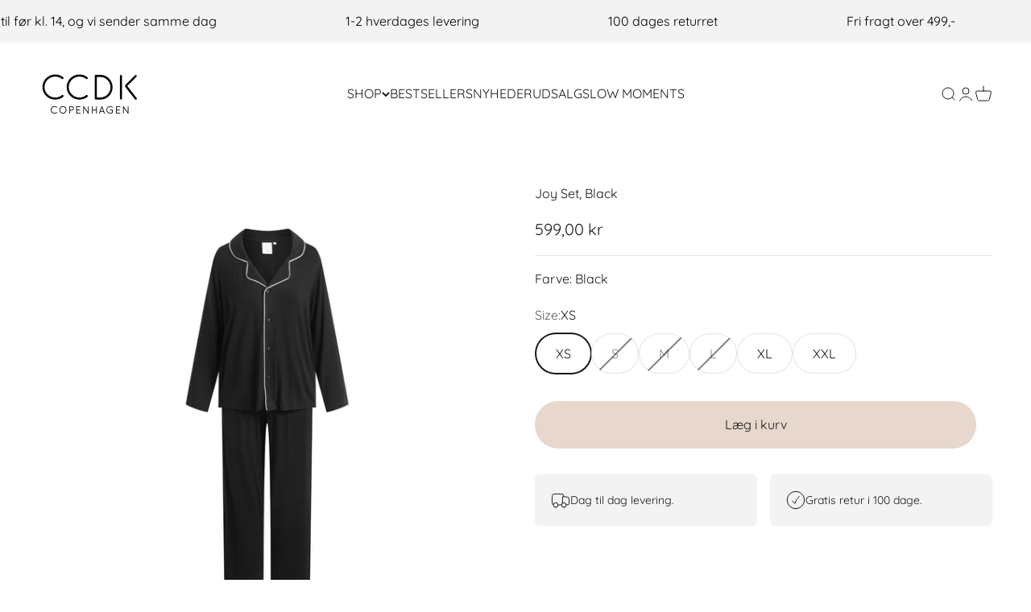

--- FILE ---
content_type: text/html; charset=utf-8
request_url: https://ccdkcopenhagen.dk/products/joy-pj-set-black
body_size: 36983
content:
<!doctype html>

<html class="no-js" lang="da" dir="ltr">
  <script type="text/javascript">
    (function(c,l,a,r,i,t,y){
        c[a]=c[a]||function(){(c[a].q=c[a].q||[]).push(arguments)};
        t=l.createElement(r);t.async=1;t.src="https://www.clarity.ms/tag/"+i;
        y=l.getElementsByTagName(r)[0];y.parentNode.insertBefore(t,y);
    })(window, document, "clarity", "script", "rmjq8mp9yr");
</script>
  <head><!-- Cookiebot start -->
<script id="Cookiebot" src="https://consent.cookiebot.com/uc.js" data-cbid="d209dba5-156f-4d7e-a019-b73e7f657e6f" type="text/javascript" defer></script>
<!-- Cookiebot end -->

<!-- Google site ver start -->
<meta name="google-site-verification" content="ZC9VErqb3x7OyxdHS1GeTI8ojyJp6y39lMNMS9f3AwI" />
<!-- Google site ver end -->

<!-- Hotjar Tracking start -->
<script type="text/plain" data-cookieconsent="marketing">
    (function(h,o,t,j,a,r){
        h.hj=h.hj||function(){(h.hj.q=h.hj.q||[]).push(arguments)};
        h._hjSettings={hjid:4958591,hjsv:6};
        a=o.getElementsByTagName('head')[0];
        r=o.createElement('script');r.async=1;
        r.src=t+h._hjSettings.hjid+j+h._hjSettings.hjsv;
        a.appendChild(r);
    })(window,document,'https://static.hotjar.com/c/hotjar-','.js?sv=');
</script>
<!-- Hotjar Tracking end -->

<!-- Google Tag Manager -->

<!-- Google Tag Manager -->
<script type="text/plain" data-cookieconsent="marketing">(function(w,d,s,l,i){w[l]=w[l]||[];w[l].push({'gtm.start':
new Date().getTime(),event:'gtm.js'});var f=d.getElementsByTagName(s)[0],
j=d.createElement(s),dl=l!='dataLayer'?'&l='+l:'';j.async=true;j.src=
'https://www.googletagmanager.com/gtm.js?id='+i+dl;f.parentNode.insertBefore(j,f);
})(window,document,'script','dataLayer','GTM-MCNDZWV7');</script>
<!-- End Google Tag Manager -->

<!-- End Google Tag Manager -->
<meta name="google-site-verification" content="Ax_ohydOTnaMOoeIE0nAfwSbdMggf-ZMfL6JN81C_eM" />
<script defer src="https://in.[https://ccdkcopenhagen.dk/]/jsTag?ap=1890393713"></script><meta charset="utf-8">
    <meta
      name="viewport"
      content="width=device-width, initial-scale=1.0, height=device-height, minimum-scale=1.0, maximum-scale=1.0"
    >
    <meta name="theme-color" content="#fff">
    

    <title>
      Joy Set, Black
    </title><meta name="description" content="Forkæl dig selv med dette lækre pyjamas set fra danske CCDK. Settet indeholder en skjorte og bukser i den bedste viskosekvalitet. Settet er perfekt til en filmaften eller til en søndag morgen i sengen. CCDK har fokus på bæredygtige initiativer og en ansvarlig produktion. Alle produkter fra CCDK er 100% designede i Danm"><link rel="canonical" href="https://ccdkcopenhagen.dk/products/joy-pj-set-black"><link rel="shortcut icon" href="//ccdkcopenhagen.dk/cdn/shop/files/FaviconCCDK.svg?v=1712778847&width=96">
      <link rel="apple-touch-icon" href="//ccdkcopenhagen.dk/cdn/shop/files/FaviconCCDK.svg?v=1712778847&width=180"><link rel="preconnect" href="https://cdn.shopify.com">
    <link rel="preconnect" href="https://fonts.shopifycdn.com" crossorigin>
    <link rel="dns-prefetch" href="https://productreviews.shopifycdn.com"><link rel="preload" href="//ccdkcopenhagen.dk/cdn/fonts/cormorant/cormorant_n4.bd66e8e0031690b46374315bd1c15a17a8dcd450.woff2" as="font" type="font/woff2" crossorigin><link rel="preload" href="//ccdkcopenhagen.dk/cdn/fonts/quicksand/quicksand_n4.bf8322a9d1da765aa396ad7b6eeb81930a6214de.woff2" as="font" type="font/woff2" crossorigin><meta property="og:type" content="product">
  <meta property="og:title" content="Joy Set, Black">
  <meta property="product:price:amount" content="599,00">
  <meta property="product:price:currency" content="DKK"><meta property="og:image" content="http://ccdkcopenhagen.dk/cdn/shop/files/66590-9000_1.jpg?v=1741078494&width=2048">
  <meta property="og:image:secure_url" content="https://ccdkcopenhagen.dk/cdn/shop/files/66590-9000_1.jpg?v=1741078494&width=2048">
  <meta property="og:image:width" content="2048">
  <meta property="og:image:height" content="2048"><meta property="og:description" content="Forkæl dig selv med dette lækre pyjamas set fra danske CCDK. Settet indeholder en skjorte og bukser i den bedste viskosekvalitet. Settet er perfekt til en filmaften eller til en søndag morgen i sengen. CCDK har fokus på bæredygtige initiativer og en ansvarlig produktion. Alle produkter fra CCDK er 100% designede i Danm"><meta property="og:url" content="https://ccdkcopenhagen.dk/products/joy-pj-set-black">
<meta property="og:site_name" content="CCDK DK"><meta name="twitter:card" content="summary"><meta name="twitter:title" content="Joy Set, Black">
  <meta name="twitter:description" content="Forkæl dig selv med dette lækre pyjamas set fra danske CCDK. Settet indeholder en skjorte og bukser i den bedste viskosekvalitet. Settet er perfekt til en filmaften eller til en søndag morgen i sengen.
 CCDK har fokus på bæredygtige initiativer og en ansvarlig produktion. Alle produkter fra CCDK er 100% designede i Danmark."><meta name="twitter:image" content="https://ccdkcopenhagen.dk/cdn/shop/files/66590-9000_1.jpg?crop=center&height=1200&v=1741078494&width=1200">
  <meta name="twitter:image:alt" content="">
  <script type="application/ld+json">
  {
    "@context": "https://schema.org",
    "@type": "Product",
    "productID": 8732003107048,
    "offers": [{
          "@type": "Offer",
          "name": "XS",
          "availability":"https://schema.org/InStock",
          "price": 599.0,
          "priceCurrency": "DKK",
          "priceValidUntil": "2026-01-28","sku": "66590-9000-XS","gtin": "5708247196290","url": "https://ccdkcopenhagen.dk/products/joy-pj-set-black?variant=45920837173480"
        },
{
          "@type": "Offer",
          "name": "S",
          "availability":"https://schema.org/OutOfStock",
          "price": 599.0,
          "priceCurrency": "DKK",
          "priceValidUntil": "2026-01-28","sku": "66590-9000-S","gtin": "5708247196306","url": "https://ccdkcopenhagen.dk/products/joy-pj-set-black?variant=45920837042408"
        },
{
          "@type": "Offer",
          "name": "M",
          "availability":"https://schema.org/OutOfStock",
          "price": 599.0,
          "priceCurrency": "DKK",
          "priceValidUntil": "2026-01-28","sku": "66590-9000-M","gtin": "5708247196313","url": "https://ccdkcopenhagen.dk/products/joy-pj-set-black?variant=45920837009640"
        },
{
          "@type": "Offer",
          "name": "L",
          "availability":"https://schema.org/OutOfStock",
          "price": 599.0,
          "priceCurrency": "DKK",
          "priceValidUntil": "2026-01-28","sku": "66590-9000-L","gtin": "5708247196320","url": "https://ccdkcopenhagen.dk/products/joy-pj-set-black?variant=45920836944104"
        },
{
          "@type": "Offer",
          "name": "XL",
          "availability":"https://schema.org/InStock",
          "price": 599.0,
          "priceCurrency": "DKK",
          "priceValidUntil": "2026-01-28","sku": "66590-9000-XL","gtin": "5708247196337","url": "https://ccdkcopenhagen.dk/products/joy-pj-set-black?variant=45920837107944"
        },
{
          "@type": "Offer",
          "name": "XXL",
          "availability":"https://schema.org/InStock",
          "price": 599.0,
          "priceCurrency": "DKK",
          "priceValidUntil": "2026-01-28","sku": "66590-9000-XXL","gtin": "5708247196344","url": "https://ccdkcopenhagen.dk/products/joy-pj-set-black?variant=45920837239016"
        }
],"brand": {
      "@type": "Brand",
      "name": "CCDK DK"
    },
    "name": "Joy Set, Black",
    "description": "Forkæl dig selv med dette lækre pyjamas set fra danske CCDK. Settet indeholder en skjorte og bukser i den bedste viskosekvalitet. Settet er perfekt til en filmaften eller til en søndag morgen i sengen.\n CCDK har fokus på bæredygtige initiativer og en ansvarlig produktion. Alle produkter fra CCDK er 100% designede i Danmark.",
    "category": "",
    "url": "https://ccdkcopenhagen.dk/products/joy-pj-set-black",
    "sku": "66590-9000-XS","gtin": "5708247196290","weight": {
        "@type": "QuantitativeValue",
        "unitCode": "kg",
        "value": 0.0
      },"image": {
      "@type": "ImageObject",
      "url": "https://ccdkcopenhagen.dk/cdn/shop/files/66590-9000_1.jpg?v=1741078494&width=1024",
      "image": "https://ccdkcopenhagen.dk/cdn/shop/files/66590-9000_1.jpg?v=1741078494&width=1024",
      "name": "",
      "width": "1024",
      "height": "1024"
    }
  }
  </script>



  <script type="application/ld+json">
  {
    "@context": "https://schema.org",
    "@type": "BreadcrumbList",
  "itemListElement": [{
      "@type": "ListItem",
      "position": 1,
      "name": "Startside",
      "item": "https://ccdkcopenhagen.dk"
    },{
          "@type": "ListItem",
          "position": 2,
          "name": "Joy Set, Black",
          "item": "https://ccdkcopenhagen.dk/products/joy-pj-set-black"
        }]
  }
  </script>

<style>/* Typography (heading) */
  @font-face {
  font-family: Cormorant;
  font-weight: 400;
  font-style: normal;
  font-display: fallback;
  src: url("//ccdkcopenhagen.dk/cdn/fonts/cormorant/cormorant_n4.bd66e8e0031690b46374315bd1c15a17a8dcd450.woff2") format("woff2"),
       url("//ccdkcopenhagen.dk/cdn/fonts/cormorant/cormorant_n4.e5604516683cb4cc166c001f2ff5f387255e3b45.woff") format("woff");
}

@font-face {
  font-family: Cormorant;
  font-weight: 400;
  font-style: italic;
  font-display: fallback;
  src: url("//ccdkcopenhagen.dk/cdn/fonts/cormorant/cormorant_i4.0b95f138bb9694e184a2ebaf079dd59cf448e2d3.woff2") format("woff2"),
       url("//ccdkcopenhagen.dk/cdn/fonts/cormorant/cormorant_i4.75684eb0a368d69688996f5f8e72c62747e6c249.woff") format("woff");
}

/* Typography (body) */
  @font-face {
  font-family: Quicksand;
  font-weight: 400;
  font-style: normal;
  font-display: fallback;
  src: url("//ccdkcopenhagen.dk/cdn/fonts/quicksand/quicksand_n4.bf8322a9d1da765aa396ad7b6eeb81930a6214de.woff2") format("woff2"),
       url("//ccdkcopenhagen.dk/cdn/fonts/quicksand/quicksand_n4.fa4cbd232d3483059e72b11f7239959a64c98426.woff") format("woff");
}

@font-face {
  font-family: Quicksand;
  font-weight: 700;
  font-style: normal;
  font-display: fallback;
  src: url("//ccdkcopenhagen.dk/cdn/fonts/quicksand/quicksand_n7.d375fe11182475f82f7bb6306a0a0e4018995610.woff2") format("woff2"),
       url("//ccdkcopenhagen.dk/cdn/fonts/quicksand/quicksand_n7.8ac2ae2fc4b90ef79aaa7aedb927d39f9f9aa3f4.woff") format("woff");
}

:root {
    /**
     * ---------------------------------------------------------------------
     * SPACING VARIABLES
     *
     * We are using a spacing inspired from frameworks like Tailwind CSS.
     * ---------------------------------------------------------------------
     */
    --spacing-0-5: 0.125rem; /* 2px */
    --spacing-1: 0.25rem; /* 4px */
    --spacing-1-5: 0.375rem; /* 6px */
    --spacing-2: 0.5rem; /* 8px */
    --spacing-2-5: 0.625rem; /* 10px */
    --spacing-3: 0.75rem; /* 12px */
    --spacing-3-5: 0.875rem; /* 14px */
    --spacing-4: 1rem; /* 16px */
    --spacing-4-5: 1.125rem; /* 18px */
    --spacing-5: 1.25rem; /* 20px */
    --spacing-5-5: 1.375rem; /* 22px */
    --spacing-6: 1.5rem; /* 24px */
    --spacing-6-5: 1.625rem; /* 26px */
    --spacing-7: 1.75rem; /* 28px */
    --spacing-7-5: 1.875rem; /* 30px */
    --spacing-8: 2rem; /* 32px */
    --spacing-8-5: 2.125rem; /* 34px */
    --spacing-9: 2.25rem; /* 36px */
    --spacing-9-5: 2.375rem; /* 38px */
    --spacing-10: 2.5rem; /* 40px */
    --spacing-11: 2.75rem; /* 44px */
    --spacing-12: 3rem; /* 48px */
    --spacing-14: 3.5rem; /* 56px */
    --spacing-16: 4rem; /* 64px */
    --spacing-18: 4.5rem; /* 72px */
    --spacing-20: 5rem; /* 80px */
    --spacing-24: 6rem; /* 96px */
    --spacing-28: 7rem; /* 112px */
    --spacing-32: 8rem; /* 128px */
    --spacing-36: 9rem; /* 144px */
    --spacing-40: 10rem; /* 160px */
    --spacing-44: 11rem; /* 176px */
    --spacing-48: 12rem; /* 192px */
    --spacing-52: 13rem; /* 208px */
    --spacing-56: 14rem; /* 224px */
    --spacing-60: 15rem; /* 240px */
    --spacing-64: 16rem; /* 256px */
    --spacing-72: 18rem; /* 288px */
    --spacing-80: 20rem; /* 320px */
    --spacing-96: 24rem; /* 384px */

    /* Container */
    --container-max-width: 1600px;
    --container-narrow-max-width: 1350px;
    --container-gutter: var(--spacing-5);
    --section-outer-spacing-block: var(--spacing-12);
    --section-inner-max-spacing-block: var(--spacing-10);
    --section-inner-spacing-inline: var(--container-gutter);
    --section-stack-spacing-block: var(--spacing-8);

    /* Grid gutter */
    --grid-gutter: var(--spacing-5);

    /* Product list settings */
    --product-list-row-gap: var(--spacing-8);
    --product-list-column-gap: var(--grid-gutter);

    /* Form settings */
    --input-gap: var(--spacing-2);
    --input-height: 2.625rem;
    --input-padding-inline: var(--spacing-4);

    /* Other sizes */
    --sticky-area-height: calc(var(--sticky-announcement-bar-enabled, 0) * var(--announcement-bar-height, 0px) + var(--sticky-header-enabled, 0) * var(--header-height, 0px));

    /* RTL support */
    --transform-logical-flip: 1;
    --transform-origin-start: left;
    --transform-origin-end: right;

    /**
     * ---------------------------------------------------------------------
     * TYPOGRAPHY
     * ---------------------------------------------------------------------
     */

    /* Font properties */
    /* Heading properties */
    
      --heading-font-family: Cormorant, serif;
    

    
      --heading-font-weight: 400;
    
    
    --heading-font-style: normal;
    --heading-text-transform: normal;
    --heading-letter-spacing: -0.02em;

    /* Text properties */
    
      --text-font-family: Quicksand, sans-serif;
    

    
      --text-font-weight: 400;
    
    
    --text-font-style: normal;
    --text-letter-spacing: 0.0em;

    /* Font sizes */
    --text-h0: 3rem;
    --text-h1: 2.5rem;
    --text-h2: 2rem;
    --text-h3: 1.5rem;
    --text-h4: 1.375rem;
    --text-h5: 1.125rem;
    --text-h6: 1rem;
    --text-xs: 0.6875rem;
    --text-sm: 0.75rem;
    --text-base: 0.875rem;
    --text-lg: 1.125rem;

    /**
     * ---------------------------------------------------------------------
     * COLORS
     * ---------------------------------------------------------------------
     */

    /* Color settings */--accent: 231 215 205;
    --text-primary: 26 26 26;
    --background-primary: 255 255 255;
    --dialog-background: 255 255 255;
    --border-color: var(--text-color, var(--text-primary)) / 0.12;

    /* Button colors */
    --button-background-primary: 231 215 205;
    --button-text-primary: 26 26 26;
    --button-background-secondary: 26 26 26;
    --button-text-secondary: 255 255 255;

    /* Status colors */
    --success-background: 224 244 232;
    --success-text: 0 163 65;
    --warning-background: 255 246 233;
    --warning-text: 255 183 74;
    --error-background: 254 231 231;
    --error-text: 248 58 58;

    /* Product colors */
    --on-sale-text: 231 215 205;
    --on-sale-badge-background: 231 215 205;
    --on-sale-badge-text: 0 0 0;
    --sold-out-badge-background: 0 0 0;
    --sold-out-badge-text: 255 255 255;
    --primary-badge-background: 231 215 205;
    --primary-badge-text: 0 0 0;
    --star-color: 255 183 74;
    --product-card-background: 255 255 255;
    --product-card-text: 26 26 26;

    /* Header colors */
    --header-background: 255 255 255;
    --header-text: 26 26 26;

    /* Footer colors */
    --footer-background: 243 243 243;
    --footer-text: 26 26 26;

    /* Rounded variables (used for border radius) */
    --rounded-xs: 0.25rem;
    --rounded-sm: 0.375rem;
    --rounded: 0.75rem;
    --rounded-lg: 1.5rem;
    --rounded-full: 9999px;

    --rounded-button: 3.75rem;
    --rounded-input: 0.5rem;

    /* Box shadow */
    --shadow-sm: 0 2px 8px rgb(var(--text-primary) / 0.1);
    --shadow: 0 5px 15px rgb(var(--text-primary) / 0.1);
    --shadow-md: 0 5px 30px rgb(var(--text-primary) / 0.1);
    --shadow-block: 0px 18px 50px rgb(var(--text-primary) / 0.1);

    /**
     * ---------------------------------------------------------------------
     * OTHER
     * ---------------------------------------------------------------------
     */

    --cursor-close-svg-url: url(//ccdkcopenhagen.dk/cdn/shop/t/8/assets/cursor-close.svg?v=147174565022153725511709295525);
    --cursor-zoom-in-svg-url: url(//ccdkcopenhagen.dk/cdn/shop/t/8/assets/cursor-zoom-in.svg?v=154953035094101115921709295525);
    --cursor-zoom-out-svg-url: url(//ccdkcopenhagen.dk/cdn/shop/t/8/assets/cursor-zoom-out.svg?v=16155520337305705181709295525);
    --checkmark-svg-url: url(//ccdkcopenhagen.dk/cdn/shop/t/8/assets/checkmark.svg?v=77552481021870063511709295498);
  }

  [dir="rtl"]:root {
    /* RTL support */
    --transform-logical-flip: -1;
    --transform-origin-start: right;
    --transform-origin-end: left;
  }

  @media screen and (min-width: 700px) {
    :root {
      /* Typography (font size) */
      --text-h0: 4rem;
      --text-h1: 3rem;
      --text-h2: 2.5rem;
      --text-h3: 2rem;
      --text-h4: 1.625rem;
      --text-h5: 1.25rem;
      --text-h6: 1.125rem;

      --text-xs: 0.75rem;
      --text-sm: 0.875rem;
      --text-base: 1.0rem;
      --text-lg: 1.25rem;

      /* Spacing */
      --container-gutter: 2rem;
      --section-outer-spacing-block: var(--spacing-16);
      --section-inner-max-spacing-block: var(--spacing-12);
      --section-inner-spacing-inline: var(--spacing-12);
      --section-stack-spacing-block: var(--spacing-12);

      /* Grid gutter */
      --grid-gutter: var(--spacing-6);

      /* Product list settings */
      --product-list-row-gap: var(--spacing-12);

      /* Form settings */
      --input-gap: 1rem;
      --input-height: 3.125rem;
      --input-padding-inline: var(--spacing-5);
    }
  }

  @media screen and (min-width: 1000px) {
    :root {
      /* Spacing settings */
      --container-gutter: var(--spacing-12);
      --section-outer-spacing-block: var(--spacing-18);
      --section-inner-max-spacing-block: var(--spacing-16);
      --section-inner-spacing-inline: var(--spacing-16);
      --section-stack-spacing-block: var(--spacing-12);
    }
  }

  @media screen and (min-width: 1150px) {
    :root {
      /* Spacing settings */
      --container-gutter: var(--spacing-12);
      --section-outer-spacing-block: var(--spacing-20);
      --section-inner-max-spacing-block: var(--spacing-16);
      --section-inner-spacing-inline: var(--spacing-16);
      --section-stack-spacing-block: var(--spacing-12);
    }
  }

  @media screen and (min-width: 1400px) {
    :root {
      /* Typography (font size) */
      --text-h0: 5rem;
      --text-h1: 3.75rem;
      --text-h2: 3rem;
      --text-h3: 2.25rem;
      --text-h4: 2rem;
      --text-h5: 1.5rem;
      --text-h6: 1.25rem;

      --section-outer-spacing-block: var(--spacing-24);
      --section-inner-max-spacing-block: var(--spacing-18);
      --section-inner-spacing-inline: var(--spacing-18);
    }
  }

  @media screen and (min-width: 1600px) {
    :root {
      --section-outer-spacing-block: var(--spacing-24);
      --section-inner-max-spacing-block: var(--spacing-20);
      --section-inner-spacing-inline: var(--spacing-20);
    }
  }

  /**
   * ---------------------------------------------------------------------
   * LIQUID DEPENDANT CSS
   *
   * Our main CSS is Liquid free, but some very specific features depend on
   * theme settings, so we have them here
   * ---------------------------------------------------------------------
   */@media screen and (pointer: fine) {
        .button:not([disabled]):hover, .btn:not([disabled]):hover, .shopify-payment-button__button--unbranded:not([disabled]):hover {
          --button-background-opacity: 0.85;
        }

        .button--subdued:not([disabled]):hover {
          --button-background: var(--text-color) / .05 !important;
        }
      }</style><script>
  document.documentElement.classList.replace('no-js', 'js');

  // This allows to expose several variables to the global scope, to be used in scripts
  window.themeVariables = {
    settings: {
      showPageTransition: true,
      headingApparition: "split_fade",
      pageType: "product",
      moneyFormat: "{{amount_with_comma_separator}} kr",
      moneyWithCurrencyFormat: "{{amount_with_comma_separator}} DKK",
      currencyCodeEnabled: false,
      cartType: "drawer",
      showDiscount: true,
      discountMode: "saving",
      productPages: 32,
      productCardSwatchesLimit: 6,
    },

    strings: {
      accessibilityClose: "Luk",
      accessibilityNext: "Næste",
      accessibilityPrevious: "Forrige",
      addToCartButton: "Læg i kurv",
      soldOutButton: "Udsolgt",
      preOrderButton: "Forudbestil",
      unavailableButton: "Ikke tilgængelig",
      closeGallery: "Luk gallery",
      zoomGallery: "Zoom",
      errorGallery: "Billede kunne ikke indlæses",
      soldOutBadge: "Udsolgt",
      discountBadge: "Spar @@",
      sku: "SKU:",
      searchNoResults: "Ingen resultater blev fundet.",
      addOrderNote: "Tilføj bemærkning til ordre",
      editOrderNote: "Rediger bemærkning til ordre",
      shippingEstimatorNoResults: "Beklager, vi sender ikke til din adresse.",
      shippingEstimatorOneResult: "Der er én leveringspris for din adresse:",
      shippingEstimatorMultipleResults: "Der er flere leveringspriser for din adresse:",
      shippingEstimatorError: "Der opstod en eller flere fejl under hentning af leveringspriser:"
    },

    breakpoints: {
      'sm': 'screen and (min-width: 700px)',
      'md': 'screen and (min-width: 1000px)',
      'lg': 'screen and (min-width: 1150px)',
      'xl': 'screen and (min-width: 1400px)',

      'sm-max': 'screen and (max-width: 699px)',
      'md-max': 'screen and (max-width: 999px)',
      'lg-max': 'screen and (max-width: 1149px)',
      'xl-max': 'screen and (max-width: 1399px)'
    },

    routes: { collectionsAll: "\/collections\/all" }
  };window.addEventListener('DOMContentLoaded', () => {
      const isReloaded = (window.performance.navigation && window.performance.navigation.type === 1) || window.performance.getEntriesByType('navigation').map((nav) => nav.type).includes('reload');

      if ('animate' in document.documentElement && window.matchMedia('(prefers-reduced-motion: no-preference)').matches && document.referrer.includes(location.host) && !isReloaded) {
        document.body.animate({opacity: [0, 1]}, {duration: 115, fill: 'forwards'});
      }
    });

    window.addEventListener('pageshow', (event) => {
      document.body.classList.remove('page-transition');

      if (event.persisted) {
        document.body.animate({opacity: [0, 1]}, {duration: 0, fill: 'forwards'});
      }
    });// For detecting native share
  document.documentElement.classList.add(`native-share--${navigator.share ? 'enabled' : 'disabled'}`);// We save the product ID in local storage to be eventually used for recently viewed section
    try {
      const recentlyViewedProducts = new Set(JSON.parse(localStorage.getItem('theme:recently-viewed-products') || '[]'));

      recentlyViewedProducts.delete(8732003107048); // Delete first to re-move the product
      recentlyViewedProducts.add(8732003107048);

      localStorage.setItem('theme:recently-viewed-products', JSON.stringify(Array.from(recentlyViewedProducts.values()).reverse()));
    } catch (e) {
      // Safari in private mode does not allow setting item, we silently fail
    }</script><style>
      @font-face {
        font-family: 'AkzidenzGrotesk-Regular';
        font-weight: 400;
        src: url('//ccdkcopenhagen.dk/cdn/shop/t/8/assets/AkzidenzGrotesk-Regular.otf?v=97079585363281721091709295498') format("opentype");
      }
      @font-face {
        font-family: 'AkzidenzGrotesk-Light';
        font-weight: 300;
        src: url('//ccdkcopenhagen.dk/cdn/shop/t/8/assets/AkzidenzGrotesk-Light.otf?v=71558907430142165591709295498') format("opentype");
      }
      @font-face {
        font-family: 'RecifeText-Light';
        font-weight: 200;
        src: url('//ccdkcopenhagen.dk/cdn/shop/t/8/assets/RecifeText-Light.otf?v=180317792626272179461709295498') format("opentype");
      }
</style><script type="module" src="//ccdkcopenhagen.dk/cdn/shop/t/8/assets/vendor.min.js?v=20880576495916334881709295498"></script>
    <script type="module" src="//ccdkcopenhagen.dk/cdn/shop/t/8/assets/theme.js?v=170841642495441197251714549680"></script>
    <script type="module" src="//ccdkcopenhagen.dk/cdn/shop/t/8/assets/sections.js?v=104544703903703754811714549695"></script>
    <script src="//ccdkcopenhagen.dk/cdn/shop/t/8/assets/custom.js?v=177787435520181309271709295498" defer="defer"></script>
    <script src="//ccdkcopenhagen.dk/cdn/shop/t/8/assets/gtc-opener.js?v=150038035545891374181709295498" defer="defer"></script>
    <script src="//ccdkcopenhagen.dk/cdn/shop/t/8/assets/linked-products-sku.js?v=74265863549497816521709295498" defer="defer"></script>
    <script src="//ccdkcopenhagen.dk/cdn/shop/t/8/assets/gtc-cart-terms.js?v=83890428827548773861732692913" defer="defer"></script>

    <script>window.performance && window.performance.mark && window.performance.mark('shopify.content_for_header.start');</script><meta id="shopify-digital-wallet" name="shopify-digital-wallet" content="/68305256680/digital_wallets/dialog">
<link rel="alternate" type="application/json+oembed" href="https://ccdkcopenhagen.dk/products/joy-pj-set-black.oembed">
<script async="async" src="/checkouts/internal/preloads.js?locale=da-DK"></script>
<script id="shopify-features" type="application/json">{"accessToken":"c466d2e0848edcce0f7f3d9974f494c4","betas":["rich-media-storefront-analytics"],"domain":"ccdkcopenhagen.dk","predictiveSearch":true,"shopId":68305256680,"locale":"da"}</script>
<script>var Shopify = Shopify || {};
Shopify.shop = "ccdk-dk.myshopify.com";
Shopify.locale = "da";
Shopify.currency = {"active":"DKK","rate":"1.0"};
Shopify.country = "DK";
Shopify.theme = {"name":"CCDK Grafikr - Live","id":139247649000,"schema_name":"Impact","schema_version":"4.4.0","theme_store_id":null,"role":"main"};
Shopify.theme.handle = "null";
Shopify.theme.style = {"id":null,"handle":null};
Shopify.cdnHost = "ccdkcopenhagen.dk/cdn";
Shopify.routes = Shopify.routes || {};
Shopify.routes.root = "/";</script>
<script type="module">!function(o){(o.Shopify=o.Shopify||{}).modules=!0}(window);</script>
<script>!function(o){function n(){var o=[];function n(){o.push(Array.prototype.slice.apply(arguments))}return n.q=o,n}var t=o.Shopify=o.Shopify||{};t.loadFeatures=n(),t.autoloadFeatures=n()}(window);</script>
<script id="shop-js-analytics" type="application/json">{"pageType":"product"}</script>
<script defer="defer" async type="module" src="//ccdkcopenhagen.dk/cdn/shopifycloud/shop-js/modules/v2/client.init-shop-cart-sync_C8w7Thf0.da.esm.js"></script>
<script defer="defer" async type="module" src="//ccdkcopenhagen.dk/cdn/shopifycloud/shop-js/modules/v2/chunk.common_hABmsQwT.esm.js"></script>
<script type="module">
  await import("//ccdkcopenhagen.dk/cdn/shopifycloud/shop-js/modules/v2/client.init-shop-cart-sync_C8w7Thf0.da.esm.js");
await import("//ccdkcopenhagen.dk/cdn/shopifycloud/shop-js/modules/v2/chunk.common_hABmsQwT.esm.js");

  window.Shopify.SignInWithShop?.initShopCartSync?.({"fedCMEnabled":true,"windoidEnabled":true});

</script>
<script>(function() {
  var isLoaded = false;
  function asyncLoad() {
    if (isLoaded) return;
    isLoaded = true;
    var urls = ["https:\/\/ecommplugins-scripts.trustpilot.com\/v2.1\/js\/header.min.js?settings=eyJrZXkiOiJUSEFHZ3hCMEJpRG1LZWNIIiwicyI6Im5vbmUifQ==\u0026shop=ccdk-dk.myshopify.com","https:\/\/ecommplugins-trustboxsettings.trustpilot.com\/ccdk-dk.myshopify.com.js?settings=1714123535972\u0026shop=ccdk-dk.myshopify.com","https:\/\/storage.nfcube.com\/instafeed-22f44a56abb8b013c9eb65caa8a992b3.js?shop=ccdk-dk.myshopify.com","https:\/\/quizify.arhamcommerce.com\/js\/shortcode.js?shop=ccdk-dk.myshopify.com"];
    for (var i = 0; i < urls.length; i++) {
      var s = document.createElement('script');
      s.type = 'text/javascript';
      s.async = true;
      s.src = urls[i];
      var x = document.getElementsByTagName('script')[0];
      x.parentNode.insertBefore(s, x);
    }
  };
  if(window.attachEvent) {
    window.attachEvent('onload', asyncLoad);
  } else {
    window.addEventListener('load', asyncLoad, false);
  }
})();</script>
<script id="__st">var __st={"a":68305256680,"offset":3600,"reqid":"17baa596-f49d-4770-829b-664d617bbc02-1768746088","pageurl":"ccdkcopenhagen.dk\/products\/joy-pj-set-black","u":"f3c3d4e12b53","p":"product","rtyp":"product","rid":8732003107048};</script>
<script>window.ShopifyPaypalV4VisibilityTracking = true;</script>
<script id="captcha-bootstrap">!function(){'use strict';const t='contact',e='account',n='new_comment',o=[[t,t],['blogs',n],['comments',n],[t,'customer']],c=[[e,'customer_login'],[e,'guest_login'],[e,'recover_customer_password'],[e,'create_customer']],r=t=>t.map((([t,e])=>`form[action*='/${t}']:not([data-nocaptcha='true']) input[name='form_type'][value='${e}']`)).join(','),a=t=>()=>t?[...document.querySelectorAll(t)].map((t=>t.form)):[];function s(){const t=[...o],e=r(t);return a(e)}const i='password',u='form_key',d=['recaptcha-v3-token','g-recaptcha-response','h-captcha-response',i],f=()=>{try{return window.sessionStorage}catch{return}},m='__shopify_v',_=t=>t.elements[u];function p(t,e,n=!1){try{const o=window.sessionStorage,c=JSON.parse(o.getItem(e)),{data:r}=function(t){const{data:e,action:n}=t;return t[m]||n?{data:e,action:n}:{data:t,action:n}}(c);for(const[e,n]of Object.entries(r))t.elements[e]&&(t.elements[e].value=n);n&&o.removeItem(e)}catch(o){console.error('form repopulation failed',{error:o})}}const l='form_type',E='cptcha';function T(t){t.dataset[E]=!0}const w=window,h=w.document,L='Shopify',v='ce_forms',y='captcha';let A=!1;((t,e)=>{const n=(g='f06e6c50-85a8-45c8-87d0-21a2b65856fe',I='https://cdn.shopify.com/shopifycloud/storefront-forms-hcaptcha/ce_storefront_forms_captcha_hcaptcha.v1.5.2.iife.js',D={infoText:'Beskyttet af hCaptcha',privacyText:'Beskyttelse af persondata',termsText:'Vilkår'},(t,e,n)=>{const o=w[L][v],c=o.bindForm;if(c)return c(t,g,e,D).then(n);var r;o.q.push([[t,g,e,D],n]),r=I,A||(h.body.append(Object.assign(h.createElement('script'),{id:'captcha-provider',async:!0,src:r})),A=!0)});var g,I,D;w[L]=w[L]||{},w[L][v]=w[L][v]||{},w[L][v].q=[],w[L][y]=w[L][y]||{},w[L][y].protect=function(t,e){n(t,void 0,e),T(t)},Object.freeze(w[L][y]),function(t,e,n,w,h,L){const[v,y,A,g]=function(t,e,n){const i=e?o:[],u=t?c:[],d=[...i,...u],f=r(d),m=r(i),_=r(d.filter((([t,e])=>n.includes(e))));return[a(f),a(m),a(_),s()]}(w,h,L),I=t=>{const e=t.target;return e instanceof HTMLFormElement?e:e&&e.form},D=t=>v().includes(t);t.addEventListener('submit',(t=>{const e=I(t);if(!e)return;const n=D(e)&&!e.dataset.hcaptchaBound&&!e.dataset.recaptchaBound,o=_(e),c=g().includes(e)&&(!o||!o.value);(n||c)&&t.preventDefault(),c&&!n&&(function(t){try{if(!f())return;!function(t){const e=f();if(!e)return;const n=_(t);if(!n)return;const o=n.value;o&&e.removeItem(o)}(t);const e=Array.from(Array(32),(()=>Math.random().toString(36)[2])).join('');!function(t,e){_(t)||t.append(Object.assign(document.createElement('input'),{type:'hidden',name:u})),t.elements[u].value=e}(t,e),function(t,e){const n=f();if(!n)return;const o=[...t.querySelectorAll(`input[type='${i}']`)].map((({name:t})=>t)),c=[...d,...o],r={};for(const[a,s]of new FormData(t).entries())c.includes(a)||(r[a]=s);n.setItem(e,JSON.stringify({[m]:1,action:t.action,data:r}))}(t,e)}catch(e){console.error('failed to persist form',e)}}(e),e.submit())}));const S=(t,e)=>{t&&!t.dataset[E]&&(n(t,e.some((e=>e===t))),T(t))};for(const o of['focusin','change'])t.addEventListener(o,(t=>{const e=I(t);D(e)&&S(e,y())}));const B=e.get('form_key'),M=e.get(l),P=B&&M;t.addEventListener('DOMContentLoaded',(()=>{const t=y();if(P)for(const e of t)e.elements[l].value===M&&p(e,B);[...new Set([...A(),...v().filter((t=>'true'===t.dataset.shopifyCaptcha))])].forEach((e=>S(e,t)))}))}(h,new URLSearchParams(w.location.search),n,t,e,['guest_login'])})(!0,!0)}();</script>
<script integrity="sha256-4kQ18oKyAcykRKYeNunJcIwy7WH5gtpwJnB7kiuLZ1E=" data-source-attribution="shopify.loadfeatures" defer="defer" src="//ccdkcopenhagen.dk/cdn/shopifycloud/storefront/assets/storefront/load_feature-a0a9edcb.js" crossorigin="anonymous"></script>
<script data-source-attribution="shopify.dynamic_checkout.dynamic.init">var Shopify=Shopify||{};Shopify.PaymentButton=Shopify.PaymentButton||{isStorefrontPortableWallets:!0,init:function(){window.Shopify.PaymentButton.init=function(){};var t=document.createElement("script");t.src="https://ccdkcopenhagen.dk/cdn/shopifycloud/portable-wallets/latest/portable-wallets.da.js",t.type="module",document.head.appendChild(t)}};
</script>
<script data-source-attribution="shopify.dynamic_checkout.buyer_consent">
  function portableWalletsHideBuyerConsent(e){var t=document.getElementById("shopify-buyer-consent"),n=document.getElementById("shopify-subscription-policy-button");t&&n&&(t.classList.add("hidden"),t.setAttribute("aria-hidden","true"),n.removeEventListener("click",e))}function portableWalletsShowBuyerConsent(e){var t=document.getElementById("shopify-buyer-consent"),n=document.getElementById("shopify-subscription-policy-button");t&&n&&(t.classList.remove("hidden"),t.removeAttribute("aria-hidden"),n.addEventListener("click",e))}window.Shopify?.PaymentButton&&(window.Shopify.PaymentButton.hideBuyerConsent=portableWalletsHideBuyerConsent,window.Shopify.PaymentButton.showBuyerConsent=portableWalletsShowBuyerConsent);
</script>
<script data-source-attribution="shopify.dynamic_checkout.cart.bootstrap">document.addEventListener("DOMContentLoaded",(function(){function t(){return document.querySelector("shopify-accelerated-checkout-cart, shopify-accelerated-checkout")}if(t())Shopify.PaymentButton.init();else{new MutationObserver((function(e,n){t()&&(Shopify.PaymentButton.init(),n.disconnect())})).observe(document.body,{childList:!0,subtree:!0})}}));
</script>
<script id='scb4127' type='text/javascript' async='' src='https://ccdkcopenhagen.dk/cdn/shopifycloud/privacy-banner/storefront-banner.js'></script>
<script>window.performance && window.performance.mark && window.performance.mark('shopify.content_for_header.end');</script>
    <script>
  function feedback() {
    const p = window.Shopify.customerPrivacy;
    console.log(`Tracking ${p.userCanBeTracked() ? "en" : "dis"}abled`);
  }
  window.Shopify.loadFeatures(
    [
      {
        name: "consent-tracking-api",
        version: "0.1",
      },
    ],
    function (error) {
      if (error) throw error;
      if ("Cookiebot" in window)
        window.Shopify.customerPrivacy.setTrackingConsent({
          "analytics": false,
          "marketing": false,
          "preferences": false,
          "sale_of_data": false,
        }, () => console.log("Awaiting consent")
      );
    }
  );

  window.addEventListener("CookiebotOnConsentReady", function () {
    const C = Cookiebot.consent,
        existConsentShopify = setInterval(function () {
          if (window.Shopify.customerPrivacy) {
            clearInterval(existConsentShopify);
            window.Shopify.customerPrivacy.setTrackingConsent({
              "analytics": C["statistics"],
              "marketing": C["marketing"],
              "preferences": C["preferences"],
              "sale_of_data": C["marketing"],
            }, () => console.log("Consent captured"))
          }
        }, 100);
  });
</script>

<link href="//ccdkcopenhagen.dk/cdn/shop/t/8/assets/theme.css?v=8258074144762529081714549680" rel="stylesheet" type="text/css" media="all" /><link href="//ccdkcopenhagen.dk/cdn/shop/t/8/assets/gtc-opener.css?v=146735089353767629381709295498" rel="stylesheet" type="text/css" media="all" />
    <link href="//ccdkcopenhagen.dk/cdn/shop/t/8/assets/linked-products-sku.css?v=50674707607310293921709295498" rel="stylesheet" type="text/css" media="all" />
    <link href="//ccdkcopenhagen.dk/cdn/shop/t/8/assets/gtc-cart-terms.css?v=83278041706958549561709295498" rel="stylesheet" type="text/css" media="all" />
    <link href="//ccdkcopenhagen.dk/cdn/shop/t/8/assets/size-guide.css?v=49509173058989148421709295498" rel="stylesheet" type="text/css" media="all" />

    <!-- Google Tag Manager -->
<script>(function(w,d,s,l,i){w[l]=w[l]||[];w[l].push({'gtm.start':
new Date().getTime(),event:'gtm.js'});var f=d.getElementsByTagName(s)[0],
j=d.createElement(s),dl=l!='dataLayer'?'&l='+l:'';j.async=true;j.src=
'https://www.googletagmanager.com/gtm.js?id='+i+dl;f.parentNode.insertBefore(j,f);
})(window,document,'script','dataLayer','GTM-MCNDZWV7');</script>
<!-- End Google Tag Manager -->
  <!-- BEGIN app block: shopify://apps/klaviyo-email-marketing-sms/blocks/klaviyo-onsite-embed/2632fe16-c075-4321-a88b-50b567f42507 -->












  <script async src="https://static.klaviyo.com/onsite/js/WEzVmg/klaviyo.js?company_id=WEzVmg"></script>
  <script>!function(){if(!window.klaviyo){window._klOnsite=window._klOnsite||[];try{window.klaviyo=new Proxy({},{get:function(n,i){return"push"===i?function(){var n;(n=window._klOnsite).push.apply(n,arguments)}:function(){for(var n=arguments.length,o=new Array(n),w=0;w<n;w++)o[w]=arguments[w];var t="function"==typeof o[o.length-1]?o.pop():void 0,e=new Promise((function(n){window._klOnsite.push([i].concat(o,[function(i){t&&t(i),n(i)}]))}));return e}}})}catch(n){window.klaviyo=window.klaviyo||[],window.klaviyo.push=function(){var n;(n=window._klOnsite).push.apply(n,arguments)}}}}();</script>

  
    <script id="viewed_product">
      if (item == null) {
        var _learnq = _learnq || [];

        var MetafieldReviews = null
        var MetafieldYotpoRating = null
        var MetafieldYotpoCount = null
        var MetafieldLooxRating = null
        var MetafieldLooxCount = null
        var okendoProduct = null
        var okendoProductReviewCount = null
        var okendoProductReviewAverageValue = null
        try {
          // The following fields are used for Customer Hub recently viewed in order to add reviews.
          // This information is not part of __kla_viewed. Instead, it is part of __kla_viewed_reviewed_items
          MetafieldReviews = {};
          MetafieldYotpoRating = null
          MetafieldYotpoCount = null
          MetafieldLooxRating = null
          MetafieldLooxCount = null

          okendoProduct = null
          // If the okendo metafield is not legacy, it will error, which then requires the new json formatted data
          if (okendoProduct && 'error' in okendoProduct) {
            okendoProduct = null
          }
          okendoProductReviewCount = okendoProduct ? okendoProduct.reviewCount : null
          okendoProductReviewAverageValue = okendoProduct ? okendoProduct.reviewAverageValue : null
        } catch (error) {
          console.error('Error in Klaviyo onsite reviews tracking:', error);
        }

        var item = {
          Name: "Joy Set, Black",
          ProductID: 8732003107048,
          Categories: ["20% off (uge 42 og 43)","Alle produkter","Black Friday NOOS \u0026 AW24","EcoVero Viskose","Hyggetøj til damer","Nattøjssæt til dame","NOOS\/Basics"],
          ImageURL: "https://ccdkcopenhagen.dk/cdn/shop/files/66590-9000_1_grande.jpg?v=1741078494",
          URL: "https://ccdkcopenhagen.dk/products/joy-pj-set-black",
          Brand: "CCDK DK",
          Price: "599,00 kr",
          Value: "599,00",
          CompareAtPrice: "0,00 kr"
        };
        _learnq.push(['track', 'Viewed Product', item]);
        _learnq.push(['trackViewedItem', {
          Title: item.Name,
          ItemId: item.ProductID,
          Categories: item.Categories,
          ImageUrl: item.ImageURL,
          Url: item.URL,
          Metadata: {
            Brand: item.Brand,
            Price: item.Price,
            Value: item.Value,
            CompareAtPrice: item.CompareAtPrice
          },
          metafields:{
            reviews: MetafieldReviews,
            yotpo:{
              rating: MetafieldYotpoRating,
              count: MetafieldYotpoCount,
            },
            loox:{
              rating: MetafieldLooxRating,
              count: MetafieldLooxCount,
            },
            okendo: {
              rating: okendoProductReviewAverageValue,
              count: okendoProductReviewCount,
            }
          }
        }]);
      }
    </script>
  




  <script>
    window.klaviyoReviewsProductDesignMode = false
  </script>







<!-- END app block --><script src="https://cdn.shopify.com/extensions/019bb80a-466a-71df-980f-88082c38b6cf/8a22979f73c40a316bbd935441390f3cf0e21b81-25284/assets/algolia_autocomplete.js" type="text/javascript" defer="defer"></script>
<script src="https://cdn.shopify.com/extensions/019bc5da-5ba6-7e9a-9888-a6222a70d7c3/js-client-214/assets/pushowl-shopify.js" type="text/javascript" defer="defer"></script>
<link href="https://monorail-edge.shopifysvc.com" rel="dns-prefetch">
<script>(function(){if ("sendBeacon" in navigator && "performance" in window) {try {var session_token_from_headers = performance.getEntriesByType('navigation')[0].serverTiming.find(x => x.name == '_s').description;} catch {var session_token_from_headers = undefined;}var session_cookie_matches = document.cookie.match(/_shopify_s=([^;]*)/);var session_token_from_cookie = session_cookie_matches && session_cookie_matches.length === 2 ? session_cookie_matches[1] : "";var session_token = session_token_from_headers || session_token_from_cookie || "";function handle_abandonment_event(e) {var entries = performance.getEntries().filter(function(entry) {return /monorail-edge.shopifysvc.com/.test(entry.name);});if (!window.abandonment_tracked && entries.length === 0) {window.abandonment_tracked = true;var currentMs = Date.now();var navigation_start = performance.timing.navigationStart;var payload = {shop_id: 68305256680,url: window.location.href,navigation_start,duration: currentMs - navigation_start,session_token,page_type: "product"};window.navigator.sendBeacon("https://monorail-edge.shopifysvc.com/v1/produce", JSON.stringify({schema_id: "online_store_buyer_site_abandonment/1.1",payload: payload,metadata: {event_created_at_ms: currentMs,event_sent_at_ms: currentMs}}));}}window.addEventListener('pagehide', handle_abandonment_event);}}());</script>
<script id="web-pixels-manager-setup">(function e(e,d,r,n,o){if(void 0===o&&(o={}),!Boolean(null===(a=null===(i=window.Shopify)||void 0===i?void 0:i.analytics)||void 0===a?void 0:a.replayQueue)){var i,a;window.Shopify=window.Shopify||{};var t=window.Shopify;t.analytics=t.analytics||{};var s=t.analytics;s.replayQueue=[],s.publish=function(e,d,r){return s.replayQueue.push([e,d,r]),!0};try{self.performance.mark("wpm:start")}catch(e){}var l=function(){var e={modern:/Edge?\/(1{2}[4-9]|1[2-9]\d|[2-9]\d{2}|\d{4,})\.\d+(\.\d+|)|Firefox\/(1{2}[4-9]|1[2-9]\d|[2-9]\d{2}|\d{4,})\.\d+(\.\d+|)|Chrom(ium|e)\/(9{2}|\d{3,})\.\d+(\.\d+|)|(Maci|X1{2}).+ Version\/(15\.\d+|(1[6-9]|[2-9]\d|\d{3,})\.\d+)([,.]\d+|)( \(\w+\)|)( Mobile\/\w+|) Safari\/|Chrome.+OPR\/(9{2}|\d{3,})\.\d+\.\d+|(CPU[ +]OS|iPhone[ +]OS|CPU[ +]iPhone|CPU IPhone OS|CPU iPad OS)[ +]+(15[._]\d+|(1[6-9]|[2-9]\d|\d{3,})[._]\d+)([._]\d+|)|Android:?[ /-](13[3-9]|1[4-9]\d|[2-9]\d{2}|\d{4,})(\.\d+|)(\.\d+|)|Android.+Firefox\/(13[5-9]|1[4-9]\d|[2-9]\d{2}|\d{4,})\.\d+(\.\d+|)|Android.+Chrom(ium|e)\/(13[3-9]|1[4-9]\d|[2-9]\d{2}|\d{4,})\.\d+(\.\d+|)|SamsungBrowser\/([2-9]\d|\d{3,})\.\d+/,legacy:/Edge?\/(1[6-9]|[2-9]\d|\d{3,})\.\d+(\.\d+|)|Firefox\/(5[4-9]|[6-9]\d|\d{3,})\.\d+(\.\d+|)|Chrom(ium|e)\/(5[1-9]|[6-9]\d|\d{3,})\.\d+(\.\d+|)([\d.]+$|.*Safari\/(?![\d.]+ Edge\/[\d.]+$))|(Maci|X1{2}).+ Version\/(10\.\d+|(1[1-9]|[2-9]\d|\d{3,})\.\d+)([,.]\d+|)( \(\w+\)|)( Mobile\/\w+|) Safari\/|Chrome.+OPR\/(3[89]|[4-9]\d|\d{3,})\.\d+\.\d+|(CPU[ +]OS|iPhone[ +]OS|CPU[ +]iPhone|CPU IPhone OS|CPU iPad OS)[ +]+(10[._]\d+|(1[1-9]|[2-9]\d|\d{3,})[._]\d+)([._]\d+|)|Android:?[ /-](13[3-9]|1[4-9]\d|[2-9]\d{2}|\d{4,})(\.\d+|)(\.\d+|)|Mobile Safari.+OPR\/([89]\d|\d{3,})\.\d+\.\d+|Android.+Firefox\/(13[5-9]|1[4-9]\d|[2-9]\d{2}|\d{4,})\.\d+(\.\d+|)|Android.+Chrom(ium|e)\/(13[3-9]|1[4-9]\d|[2-9]\d{2}|\d{4,})\.\d+(\.\d+|)|Android.+(UC? ?Browser|UCWEB|U3)[ /]?(15\.([5-9]|\d{2,})|(1[6-9]|[2-9]\d|\d{3,})\.\d+)\.\d+|SamsungBrowser\/(5\.\d+|([6-9]|\d{2,})\.\d+)|Android.+MQ{2}Browser\/(14(\.(9|\d{2,})|)|(1[5-9]|[2-9]\d|\d{3,})(\.\d+|))(\.\d+|)|K[Aa][Ii]OS\/(3\.\d+|([4-9]|\d{2,})\.\d+)(\.\d+|)/},d=e.modern,r=e.legacy,n=navigator.userAgent;return n.match(d)?"modern":n.match(r)?"legacy":"unknown"}(),u="modern"===l?"modern":"legacy",c=(null!=n?n:{modern:"",legacy:""})[u],f=function(e){return[e.baseUrl,"/wpm","/b",e.hashVersion,"modern"===e.buildTarget?"m":"l",".js"].join("")}({baseUrl:d,hashVersion:r,buildTarget:u}),m=function(e){var d=e.version,r=e.bundleTarget,n=e.surface,o=e.pageUrl,i=e.monorailEndpoint;return{emit:function(e){var a=e.status,t=e.errorMsg,s=(new Date).getTime(),l=JSON.stringify({metadata:{event_sent_at_ms:s},events:[{schema_id:"web_pixels_manager_load/3.1",payload:{version:d,bundle_target:r,page_url:o,status:a,surface:n,error_msg:t},metadata:{event_created_at_ms:s}}]});if(!i)return console&&console.warn&&console.warn("[Web Pixels Manager] No Monorail endpoint provided, skipping logging."),!1;try{return self.navigator.sendBeacon.bind(self.navigator)(i,l)}catch(e){}var u=new XMLHttpRequest;try{return u.open("POST",i,!0),u.setRequestHeader("Content-Type","text/plain"),u.send(l),!0}catch(e){return console&&console.warn&&console.warn("[Web Pixels Manager] Got an unhandled error while logging to Monorail."),!1}}}}({version:r,bundleTarget:l,surface:e.surface,pageUrl:self.location.href,monorailEndpoint:e.monorailEndpoint});try{o.browserTarget=l,function(e){var d=e.src,r=e.async,n=void 0===r||r,o=e.onload,i=e.onerror,a=e.sri,t=e.scriptDataAttributes,s=void 0===t?{}:t,l=document.createElement("script"),u=document.querySelector("head"),c=document.querySelector("body");if(l.async=n,l.src=d,a&&(l.integrity=a,l.crossOrigin="anonymous"),s)for(var f in s)if(Object.prototype.hasOwnProperty.call(s,f))try{l.dataset[f]=s[f]}catch(e){}if(o&&l.addEventListener("load",o),i&&l.addEventListener("error",i),u)u.appendChild(l);else{if(!c)throw new Error("Did not find a head or body element to append the script");c.appendChild(l)}}({src:f,async:!0,onload:function(){if(!function(){var e,d;return Boolean(null===(d=null===(e=window.Shopify)||void 0===e?void 0:e.analytics)||void 0===d?void 0:d.initialized)}()){var d=window.webPixelsManager.init(e)||void 0;if(d){var r=window.Shopify.analytics;r.replayQueue.forEach((function(e){var r=e[0],n=e[1],o=e[2];d.publishCustomEvent(r,n,o)})),r.replayQueue=[],r.publish=d.publishCustomEvent,r.visitor=d.visitor,r.initialized=!0}}},onerror:function(){return m.emit({status:"failed",errorMsg:"".concat(f," has failed to load")})},sri:function(e){var d=/^sha384-[A-Za-z0-9+/=]+$/;return"string"==typeof e&&d.test(e)}(c)?c:"",scriptDataAttributes:o}),m.emit({status:"loading"})}catch(e){m.emit({status:"failed",errorMsg:(null==e?void 0:e.message)||"Unknown error"})}}})({shopId: 68305256680,storefrontBaseUrl: "https://ccdkcopenhagen.dk",extensionsBaseUrl: "https://extensions.shopifycdn.com/cdn/shopifycloud/web-pixels-manager",monorailEndpoint: "https://monorail-edge.shopifysvc.com/unstable/produce_batch",surface: "storefront-renderer",enabledBetaFlags: ["2dca8a86"],webPixelsConfigList: [{"id":"shopify-app-pixel","configuration":"{}","eventPayloadVersion":"v1","runtimeContext":"STRICT","scriptVersion":"0450","apiClientId":"shopify-pixel","type":"APP","privacyPurposes":["ANALYTICS","MARKETING"]},{"id":"shopify-custom-pixel","eventPayloadVersion":"v1","runtimeContext":"LAX","scriptVersion":"0450","apiClientId":"shopify-pixel","type":"CUSTOM","privacyPurposes":["ANALYTICS","MARKETING"]}],isMerchantRequest: false,initData: {"shop":{"name":"CCDK DK","paymentSettings":{"currencyCode":"DKK"},"myshopifyDomain":"ccdk-dk.myshopify.com","countryCode":"DK","storefrontUrl":"https:\/\/ccdkcopenhagen.dk"},"customer":null,"cart":null,"checkout":null,"productVariants":[{"price":{"amount":599.0,"currencyCode":"DKK"},"product":{"title":"Joy Set, Black","vendor":"CCDK DK","id":"8732003107048","untranslatedTitle":"Joy Set, Black","url":"\/products\/joy-pj-set-black","type":""},"id":"45920837173480","image":{"src":"\/\/ccdkcopenhagen.dk\/cdn\/shop\/files\/66590-9000_1.jpg?v=1741078494"},"sku":"66590-9000-XS","title":"XS","untranslatedTitle":"XS"},{"price":{"amount":599.0,"currencyCode":"DKK"},"product":{"title":"Joy Set, Black","vendor":"CCDK DK","id":"8732003107048","untranslatedTitle":"Joy Set, Black","url":"\/products\/joy-pj-set-black","type":""},"id":"45920837042408","image":{"src":"\/\/ccdkcopenhagen.dk\/cdn\/shop\/files\/66590-9000_1.jpg?v=1741078494"},"sku":"66590-9000-S","title":"S","untranslatedTitle":"S"},{"price":{"amount":599.0,"currencyCode":"DKK"},"product":{"title":"Joy Set, Black","vendor":"CCDK DK","id":"8732003107048","untranslatedTitle":"Joy Set, Black","url":"\/products\/joy-pj-set-black","type":""},"id":"45920837009640","image":{"src":"\/\/ccdkcopenhagen.dk\/cdn\/shop\/files\/66590-9000_1.jpg?v=1741078494"},"sku":"66590-9000-M","title":"M","untranslatedTitle":"M"},{"price":{"amount":599.0,"currencyCode":"DKK"},"product":{"title":"Joy Set, Black","vendor":"CCDK DK","id":"8732003107048","untranslatedTitle":"Joy Set, Black","url":"\/products\/joy-pj-set-black","type":""},"id":"45920836944104","image":{"src":"\/\/ccdkcopenhagen.dk\/cdn\/shop\/files\/66590-9000_1.jpg?v=1741078494"},"sku":"66590-9000-L","title":"L","untranslatedTitle":"L"},{"price":{"amount":599.0,"currencyCode":"DKK"},"product":{"title":"Joy Set, Black","vendor":"CCDK DK","id":"8732003107048","untranslatedTitle":"Joy Set, Black","url":"\/products\/joy-pj-set-black","type":""},"id":"45920837107944","image":{"src":"\/\/ccdkcopenhagen.dk\/cdn\/shop\/files\/66590-9000_1.jpg?v=1741078494"},"sku":"66590-9000-XL","title":"XL","untranslatedTitle":"XL"},{"price":{"amount":599.0,"currencyCode":"DKK"},"product":{"title":"Joy Set, Black","vendor":"CCDK DK","id":"8732003107048","untranslatedTitle":"Joy Set, Black","url":"\/products\/joy-pj-set-black","type":""},"id":"45920837239016","image":{"src":"\/\/ccdkcopenhagen.dk\/cdn\/shop\/files\/66590-9000_1.jpg?v=1741078494"},"sku":"66590-9000-XXL","title":"XXL","untranslatedTitle":"XXL"}],"purchasingCompany":null},},"https://ccdkcopenhagen.dk/cdn","fcfee988w5aeb613cpc8e4bc33m6693e112",{"modern":"","legacy":""},{"shopId":"68305256680","storefrontBaseUrl":"https:\/\/ccdkcopenhagen.dk","extensionBaseUrl":"https:\/\/extensions.shopifycdn.com\/cdn\/shopifycloud\/web-pixels-manager","surface":"storefront-renderer","enabledBetaFlags":"[\"2dca8a86\"]","isMerchantRequest":"false","hashVersion":"fcfee988w5aeb613cpc8e4bc33m6693e112","publish":"custom","events":"[[\"page_viewed\",{}],[\"product_viewed\",{\"productVariant\":{\"price\":{\"amount\":599.0,\"currencyCode\":\"DKK\"},\"product\":{\"title\":\"Joy Set, Black\",\"vendor\":\"CCDK DK\",\"id\":\"8732003107048\",\"untranslatedTitle\":\"Joy Set, Black\",\"url\":\"\/products\/joy-pj-set-black\",\"type\":\"\"},\"id\":\"45920837173480\",\"image\":{\"src\":\"\/\/ccdkcopenhagen.dk\/cdn\/shop\/files\/66590-9000_1.jpg?v=1741078494\"},\"sku\":\"66590-9000-XS\",\"title\":\"XS\",\"untranslatedTitle\":\"XS\"}}]]"});</script><script>
  window.ShopifyAnalytics = window.ShopifyAnalytics || {};
  window.ShopifyAnalytics.meta = window.ShopifyAnalytics.meta || {};
  window.ShopifyAnalytics.meta.currency = 'DKK';
  var meta = {"product":{"id":8732003107048,"gid":"gid:\/\/shopify\/Product\/8732003107048","vendor":"CCDK DK","type":"","handle":"joy-pj-set-black","variants":[{"id":45920837173480,"price":59900,"name":"Joy Set, Black - XS","public_title":"XS","sku":"66590-9000-XS"},{"id":45920837042408,"price":59900,"name":"Joy Set, Black - S","public_title":"S","sku":"66590-9000-S"},{"id":45920837009640,"price":59900,"name":"Joy Set, Black - M","public_title":"M","sku":"66590-9000-M"},{"id":45920836944104,"price":59900,"name":"Joy Set, Black - L","public_title":"L","sku":"66590-9000-L"},{"id":45920837107944,"price":59900,"name":"Joy Set, Black - XL","public_title":"XL","sku":"66590-9000-XL"},{"id":45920837239016,"price":59900,"name":"Joy Set, Black - XXL","public_title":"XXL","sku":"66590-9000-XXL"}],"remote":false},"page":{"pageType":"product","resourceType":"product","resourceId":8732003107048,"requestId":"17baa596-f49d-4770-829b-664d617bbc02-1768746088"}};
  for (var attr in meta) {
    window.ShopifyAnalytics.meta[attr] = meta[attr];
  }
</script>
<script class="analytics">
  (function () {
    var customDocumentWrite = function(content) {
      var jquery = null;

      if (window.jQuery) {
        jquery = window.jQuery;
      } else if (window.Checkout && window.Checkout.$) {
        jquery = window.Checkout.$;
      }

      if (jquery) {
        jquery('body').append(content);
      }
    };

    var hasLoggedConversion = function(token) {
      if (token) {
        return document.cookie.indexOf('loggedConversion=' + token) !== -1;
      }
      return false;
    }

    var setCookieIfConversion = function(token) {
      if (token) {
        var twoMonthsFromNow = new Date(Date.now());
        twoMonthsFromNow.setMonth(twoMonthsFromNow.getMonth() + 2);

        document.cookie = 'loggedConversion=' + token + '; expires=' + twoMonthsFromNow;
      }
    }

    var trekkie = window.ShopifyAnalytics.lib = window.trekkie = window.trekkie || [];
    if (trekkie.integrations) {
      return;
    }
    trekkie.methods = [
      'identify',
      'page',
      'ready',
      'track',
      'trackForm',
      'trackLink'
    ];
    trekkie.factory = function(method) {
      return function() {
        var args = Array.prototype.slice.call(arguments);
        args.unshift(method);
        trekkie.push(args);
        return trekkie;
      };
    };
    for (var i = 0; i < trekkie.methods.length; i++) {
      var key = trekkie.methods[i];
      trekkie[key] = trekkie.factory(key);
    }
    trekkie.load = function(config) {
      trekkie.config = config || {};
      trekkie.config.initialDocumentCookie = document.cookie;
      var first = document.getElementsByTagName('script')[0];
      var script = document.createElement('script');
      script.type = 'text/javascript';
      script.onerror = function(e) {
        var scriptFallback = document.createElement('script');
        scriptFallback.type = 'text/javascript';
        scriptFallback.onerror = function(error) {
                var Monorail = {
      produce: function produce(monorailDomain, schemaId, payload) {
        var currentMs = new Date().getTime();
        var event = {
          schema_id: schemaId,
          payload: payload,
          metadata: {
            event_created_at_ms: currentMs,
            event_sent_at_ms: currentMs
          }
        };
        return Monorail.sendRequest("https://" + monorailDomain + "/v1/produce", JSON.stringify(event));
      },
      sendRequest: function sendRequest(endpointUrl, payload) {
        // Try the sendBeacon API
        if (window && window.navigator && typeof window.navigator.sendBeacon === 'function' && typeof window.Blob === 'function' && !Monorail.isIos12()) {
          var blobData = new window.Blob([payload], {
            type: 'text/plain'
          });

          if (window.navigator.sendBeacon(endpointUrl, blobData)) {
            return true;
          } // sendBeacon was not successful

        } // XHR beacon

        var xhr = new XMLHttpRequest();

        try {
          xhr.open('POST', endpointUrl);
          xhr.setRequestHeader('Content-Type', 'text/plain');
          xhr.send(payload);
        } catch (e) {
          console.log(e);
        }

        return false;
      },
      isIos12: function isIos12() {
        return window.navigator.userAgent.lastIndexOf('iPhone; CPU iPhone OS 12_') !== -1 || window.navigator.userAgent.lastIndexOf('iPad; CPU OS 12_') !== -1;
      }
    };
    Monorail.produce('monorail-edge.shopifysvc.com',
      'trekkie_storefront_load_errors/1.1',
      {shop_id: 68305256680,
      theme_id: 139247649000,
      app_name: "storefront",
      context_url: window.location.href,
      source_url: "//ccdkcopenhagen.dk/cdn/s/trekkie.storefront.cd680fe47e6c39ca5d5df5f0a32d569bc48c0f27.min.js"});

        };
        scriptFallback.async = true;
        scriptFallback.src = '//ccdkcopenhagen.dk/cdn/s/trekkie.storefront.cd680fe47e6c39ca5d5df5f0a32d569bc48c0f27.min.js';
        first.parentNode.insertBefore(scriptFallback, first);
      };
      script.async = true;
      script.src = '//ccdkcopenhagen.dk/cdn/s/trekkie.storefront.cd680fe47e6c39ca5d5df5f0a32d569bc48c0f27.min.js';
      first.parentNode.insertBefore(script, first);
    };
    trekkie.load(
      {"Trekkie":{"appName":"storefront","development":false,"defaultAttributes":{"shopId":68305256680,"isMerchantRequest":null,"themeId":139247649000,"themeCityHash":"9400512001488567712","contentLanguage":"da","currency":"DKK","eventMetadataId":"3f4d21d8-4977-431b-ae46-606d60e4061c"},"isServerSideCookieWritingEnabled":true,"monorailRegion":"shop_domain","enabledBetaFlags":["65f19447"]},"Session Attribution":{},"S2S":{"facebookCapiEnabled":false,"source":"trekkie-storefront-renderer","apiClientId":580111}}
    );

    var loaded = false;
    trekkie.ready(function() {
      if (loaded) return;
      loaded = true;

      window.ShopifyAnalytics.lib = window.trekkie;

      var originalDocumentWrite = document.write;
      document.write = customDocumentWrite;
      try { window.ShopifyAnalytics.merchantGoogleAnalytics.call(this); } catch(error) {};
      document.write = originalDocumentWrite;

      window.ShopifyAnalytics.lib.page(null,{"pageType":"product","resourceType":"product","resourceId":8732003107048,"requestId":"17baa596-f49d-4770-829b-664d617bbc02-1768746088","shopifyEmitted":true});

      var match = window.location.pathname.match(/checkouts\/(.+)\/(thank_you|post_purchase)/)
      var token = match? match[1]: undefined;
      if (!hasLoggedConversion(token)) {
        setCookieIfConversion(token);
        window.ShopifyAnalytics.lib.track("Viewed Product",{"currency":"DKK","variantId":45920837173480,"productId":8732003107048,"productGid":"gid:\/\/shopify\/Product\/8732003107048","name":"Joy Set, Black - XS","price":"599.00","sku":"66590-9000-XS","brand":"CCDK DK","variant":"XS","category":"","nonInteraction":true,"remote":false},undefined,undefined,{"shopifyEmitted":true});
      window.ShopifyAnalytics.lib.track("monorail:\/\/trekkie_storefront_viewed_product\/1.1",{"currency":"DKK","variantId":45920837173480,"productId":8732003107048,"productGid":"gid:\/\/shopify\/Product\/8732003107048","name":"Joy Set, Black - XS","price":"599.00","sku":"66590-9000-XS","brand":"CCDK DK","variant":"XS","category":"","nonInteraction":true,"remote":false,"referer":"https:\/\/ccdkcopenhagen.dk\/products\/joy-pj-set-black"});
      }
    });


        var eventsListenerScript = document.createElement('script');
        eventsListenerScript.async = true;
        eventsListenerScript.src = "//ccdkcopenhagen.dk/cdn/shopifycloud/storefront/assets/shop_events_listener-3da45d37.js";
        document.getElementsByTagName('head')[0].appendChild(eventsListenerScript);

})();</script>
<script
  defer
  src="https://ccdkcopenhagen.dk/cdn/shopifycloud/perf-kit/shopify-perf-kit-3.0.4.min.js"
  data-application="storefront-renderer"
  data-shop-id="68305256680"
  data-render-region="gcp-us-east1"
  data-page-type="product"
  data-theme-instance-id="139247649000"
  data-theme-name="Impact"
  data-theme-version="4.4.0"
  data-monorail-region="shop_domain"
  data-resource-timing-sampling-rate="10"
  data-shs="true"
  data-shs-beacon="true"
  data-shs-export-with-fetch="true"
  data-shs-logs-sample-rate="1"
  data-shs-beacon-endpoint="https://ccdkcopenhagen.dk/api/collect"
></script>
</head>

  <body class="page-transition zoom-image--enabled"><!-- Google Tag Manager (noscript) -->

<noscript><iframe src=”https://www.googletagmanager.com/ns.html?id=GTM-MCNDZWV7”

height="0" width="0" style="display:none;visibility:hidden"></iframe></noscript>

<!-- End Google Tag Manager (noscript) -->

<script type="text/javascript">
    (function(c,l,a,r,i,t,y){
        c[a]=c[a]||function(){(c[a].q=c[a].q||[]).push(arguments)};
        t=l.createElement(r);t.async=1;t.src="https://www.clarity.ms/tag/"+i;
        y=l.getElementsByTagName(r)[0];y.parentNode.insertBefore(t,y);
    })(window, document, "clarity", "script", "o8uxu5demt");
</script><!-- DRAWER -->
<template id="drawer-default-template">
  <style>
    [hidden] {
      display: none !important;
    }
  </style>

  <button part="outside-close-button" is="close-button" aria-label="Luk"><svg role="presentation" stroke-width="2" focusable="false" width="24" height="24" class="icon icon-close" viewBox="0 0 24 24">
        <path d="M17.658 6.343 6.344 17.657M17.658 17.657 6.344 6.343" stroke="currentColor"></path>
      </svg></button>

  <div part="overlay"></div>

  <div part="content">
    <header part="header">
      <slot name="header"></slot>

      <button part="close-button" is="close-button" aria-label="Luk"><svg role="presentation" stroke-width="2" focusable="false" width="24" height="24" class="icon icon-close" viewBox="0 0 24 24">
        <path d="M17.658 6.343 6.344 17.657M17.658 17.657 6.344 6.343" stroke="currentColor"></path>
      </svg></button>
    </header>

    <div part="body">
      <slot></slot>
    </div>

    <footer part="footer">
      <slot name="footer"></slot>
    </footer>
  </div>
</template>

<!-- POPOVER -->
<template id="popover-default-template">
  <button part="outside-close-button" is="close-button" aria-label="Luk"><svg role="presentation" stroke-width="2" focusable="false" width="24" height="24" class="icon icon-close" viewBox="0 0 24 24">
        <path d="M17.658 6.343 6.344 17.657M17.658 17.657 6.344 6.343" stroke="currentColor"></path>
      </svg></button>

  <div part="overlay"></div>

  <div part="content">
    <header part="title">
      <slot name="title"></slot>
    </header>

    <div part="body">
      <slot></slot>
    </div>
  </div>
</template><a href="#main" class="skip-to-content sr-only">Spring til indhold</a><!-- BEGIN sections: header-group -->
<aside id="shopify-section-sections--17291548033256__announcement-bar" class="shopify-section shopify-section-group-header-group shopify-section--announcement-bar"><style>
    :root {
      --sticky-announcement-bar-enabled:0;
    }</style><height-observer variable="announcement-bar">
    <div class="announcement-bar bg-custom text-custom"style="--background: 243 243 243; --text-color: 0 0 0;"><marquee-text scrolling-speed="20" class="announcement-bar__scrolling-list"><span class="announcement-bar__item" ><p class="bold text-base" >1-2 hverdages levering
</p>

               <span class="shape--sm"></span><p class="bold text-base" >100 dages returret
</p>

               <span class="shape--sm"></span><p class="bold text-base" >Fri fragt over 499,-
</p>

               <span class="shape--sm"></span><p class="bold text-base" >Bestil før kl. 14, og vi sender samme dag
</p>

               <span class="shape--sm"></span></span><span class="announcement-bar__item" aria-hidden="true"><p class="bold text-base" >1-2 hverdages levering
</p>

               <span class="shape--sm"></span><p class="bold text-base" >100 dages returret
</p>

               <span class="shape--sm"></span><p class="bold text-base" >Fri fragt over 499,-
</p>

               <span class="shape--sm"></span><p class="bold text-base" >Bestil før kl. 14, og vi sender samme dag
</p>

               <span class="shape--sm"></span></span><span class="announcement-bar__item" aria-hidden="true"><p class="bold text-base" >1-2 hverdages levering
</p>

               <span class="shape--sm"></span><p class="bold text-base" >100 dages returret
</p>

               <span class="shape--sm"></span><p class="bold text-base" >Fri fragt over 499,-
</p>

               <span class="shape--sm"></span><p class="bold text-base" >Bestil før kl. 14, og vi sender samme dag
</p>

               <span class="shape--sm"></span></span><span class="announcement-bar__item" aria-hidden="true"><p class="bold text-base" >1-2 hverdages levering
</p>

               <span class="shape--sm"></span><p class="bold text-base" >100 dages returret
</p>

               <span class="shape--sm"></span><p class="bold text-base" >Fri fragt over 499,-
</p>

               <span class="shape--sm"></span><p class="bold text-base" >Bestil før kl. 14, og vi sender samme dag
</p>

               <span class="shape--sm"></span></span><span class="announcement-bar__item" aria-hidden="true"><p class="bold text-base" >1-2 hverdages levering
</p>

               <span class="shape--sm"></span><p class="bold text-base" >100 dages returret
</p>

               <span class="shape--sm"></span><p class="bold text-base" >Fri fragt over 499,-
</p>

               <span class="shape--sm"></span><p class="bold text-base" >Bestil før kl. 14, og vi sender samme dag
</p>

               <span class="shape--sm"></span></span><span class="announcement-bar__item" aria-hidden="true"><p class="bold text-base" >1-2 hverdages levering
</p>

               <span class="shape--sm"></span><p class="bold text-base" >100 dages returret
</p>

               <span class="shape--sm"></span><p class="bold text-base" >Fri fragt over 499,-
</p>

               <span class="shape--sm"></span><p class="bold text-base" >Bestil før kl. 14, og vi sender samme dag
</p>

               <span class="shape--sm"></span></span><span class="announcement-bar__item" aria-hidden="true"><p class="bold text-base" >1-2 hverdages levering
</p>

               <span class="shape--sm"></span><p class="bold text-base" >100 dages returret
</p>

               <span class="shape--sm"></span><p class="bold text-base" >Fri fragt over 499,-
</p>

               <span class="shape--sm"></span><p class="bold text-base" >Bestil før kl. 14, og vi sender samme dag
</p>

               <span class="shape--sm"></span></span><span class="announcement-bar__item" aria-hidden="true"><p class="bold text-base" >1-2 hverdages levering
</p>

               <span class="shape--sm"></span><p class="bold text-base" >100 dages returret
</p>

               <span class="shape--sm"></span><p class="bold text-base" >Fri fragt over 499,-
</p>

               <span class="shape--sm"></span><p class="bold text-base" >Bestil før kl. 14, og vi sender samme dag
</p>

               <span class="shape--sm"></span></span><span class="announcement-bar__item" aria-hidden="true"><p class="bold text-base" >1-2 hverdages levering
</p>

               <span class="shape--sm"></span><p class="bold text-base" >100 dages returret
</p>

               <span class="shape--sm"></span><p class="bold text-base" >Fri fragt over 499,-
</p>

               <span class="shape--sm"></span><p class="bold text-base" >Bestil før kl. 14, og vi sender samme dag
</p>

               <span class="shape--sm"></span></span><span class="announcement-bar__item" aria-hidden="true"><p class="bold text-base" >1-2 hverdages levering
</p>

               <span class="shape--sm"></span><p class="bold text-base" >100 dages returret
</p>

               <span class="shape--sm"></span><p class="bold text-base" >Fri fragt over 499,-
</p>

               <span class="shape--sm"></span><p class="bold text-base" >Bestil før kl. 14, og vi sender samme dag
</p>

               <span class="shape--sm"></span></span></marquee-text></div>
  </height-observer>

  <script>
    document.documentElement.style.setProperty('--announcement-bar-height', Math.round(document.getElementById('shopify-section-sections--17291548033256__announcement-bar').clientHeight) + 'px');
  </script></aside><header id="shopify-section-sections--17291548033256__header" class="shopify-section shopify-section-group-header-group shopify-section--header"><style>
  :root {
    --sticky-header-enabled:1;
  }

  #shopify-section-sections--17291548033256__header {
    --header-grid-template: "main-nav logo secondary-nav" / minmax(0, 1fr) auto minmax(0, 1fr);
    --header-padding-block: var(--spacing-4-5);
    --header-background-opacity: 1.0;
    --header-background-blur-radius: 0px;
    --header-transparent-text-color: 255 255 255;--header-logo-width: 100px;
      --header-logo-height: 47px;position: sticky;
    top: 0;
    z-index: 11;
  }.shopify-section--announcement-bar ~ #shopify-section-sections--17291548033256__header {
      top: calc(var(--sticky-announcement-bar-enabled, 0) * var(--announcement-bar-height, 0px));
    }@media screen and (max-width: 699px) {
      .navigation-drawer {
        --drawer-content-max-height: calc(100vh - (var(--spacing-2) * 2));
      }
    }@media screen and (min-width: 700px) {
    #shopify-section-sections--17291548033256__header {--header-logo-width: 125px;
        --header-logo-height: 59px;--header-padding-block: var(--spacing-8-5);
    }
  }@media screen and (min-width: 1150px) {#shopify-section-sections--17291548033256__header {
        --header-grid-template: "logo main-nav secondary-nav" / minmax(0, 1fr) fit-content(70%) minmax(0, 1fr);
      }
    }</style>

<height-observer variable="header">
  <store-header
    class="header"
    
    
      sticky
    
  >
    <div class="header__wrapper"><div class="header__main-nav">
        <div class="header__icon-list">
          <button
            type="button"
            class="tap-area lg:hidden"
            aria-controls="header-sidebar-menu"
          >
            <span class="sr-only">Åbn navigationsmenu</span><svg role="presentation" stroke-width="1" focusable="false" width="22" height="22" class="icon icon-hamburger" viewBox="0 0 22 22">
        <path d="M1 5h20M1 11h20M1 17h20" stroke="currentColor" stroke-linecap="round"></path>
      </svg></button>

          <a href="/search" class="tap-area sm:hidden" aria-controls="search-drawer">
            <span class="sr-only">Åbn søgefunktion</span><svg role="presentation" stroke-width="1" focusable="false" width="22" height="22" class="icon icon-search" viewBox="0 0 22 22">
        <circle cx="11" cy="10" r="7" fill="none" stroke="currentColor"></circle>
        <path d="m16 15 3 3" stroke="currentColor" stroke-linecap="round" stroke-linejoin="round"></path>
      </svg></a><nav
              class="header__link-list justify-center wrap"
              role="navigation"
            >
              <ul class="contents" role="list">

                  <li><details
                            is="mega-menu-disclosure"
                            trigger="hover"
                            
                          >
                            <summary
                              class="text-with-icon gap-2.5 bold link-faded-reverse"
                              
                            >SHOP<svg role="presentation" focusable="false" width="10" height="7" class="icon icon-chevron-bottom" viewBox="0 0 10 7">
        <path d="m1 1 4 4 4-4" fill="none" stroke="currentColor" stroke-width="2"></path>
      </svg></summary><style>
    @media screen and (min-width: 1150px) {
      #mega-menu-608bed85-7315-46e8-a7fb-8bc830c92a53 {
        --mega-menu-nav-column-max-width: 160px;
        --mega-menu-justify-content: center;
        --mega-menu-nav-gap: var(--spacing-8);

        
      }
    }

    @media screen and (min-width: 1400px) {
      #mega-menu-608bed85-7315-46e8-a7fb-8bc830c92a53 {
        --mega-menu-nav-column-max-width: 180px;
        --mega-menu-nav-gap: var(--spacing-12);

        
          --column-list-max-width: max-content;
        
      }
    }

    @media screen and (min-width: 1600px) {
      #mega-menu-608bed85-7315-46e8-a7fb-8bc830c92a53 {
        --mega-menu-nav-gap: var(--spacing-16);
      }
    }

    @media screen and (min-width: 1800px) {
      #mega-menu-608bed85-7315-46e8-a7fb-8bc830c92a53 {
        --mega-menu-nav-gap: var(--spacing-20);
      }
    }
  </style><div id="mega-menu-608bed85-7315-46e8-a7fb-8bc830c92a53" class="mega-menu "><ul class="mega-menu__nav" role="list"><li class="v-stack gap-4 justify-items-start">
          <a href="/collections/nattoej-til-kvinder" class="h5" >
            <span class="reversed-link hover:show">Nattøj</span>
          </a><ul class="v-stack gap-2 justify-items-start" role="list"><li>
                  <a href="/collections/natkjoler" class="link-faded">
                    <span >Kjoler</span>
                  </a>
                </li><li>
                  <a href="/collections/natbukser-dame" class="link-faded">
                    <span >Bukser</span>
                  </a>
                </li><li>
                  <a href="/collections/natskjorte-dame" class="link-faded">
                    <span >Skjorter</span>
                  </a>
                </li><li>
                  <a href="/collections/nattoej-dame-shorts" class="link-faded">
                    <span >Shorts</span>
                  </a>
                </li><li>
                  <a href="/collections/nat-t-shirts" class="link-faded">
                    <span >T-shirts</span>
                  </a>
                </li><li>
                  <a href="/collections/nattop" class="link-faded">
                    <span >Toppe</span>
                  </a>
                </li><li>
                  <a href="/collections/kimono" class="link-faded">
                    <span >Kimonoer</span>
                  </a>
                </li></ul></li><li class="v-stack gap-4 justify-items-start">
          <a href="/collections/hyggetoej-dame" class="h5" >
            <span class="reversed-link hover:show">Loungewear</span>
          </a><ul class="v-stack gap-2 justify-items-start" role="list"><li>
                  <a href="/collections/loungewear-t-shirts" class="link-faded">
                    <span >T-shirts</span>
                  </a>
                </li><li>
                  <a href="/collections/loungewear-sweatpants" class="link-faded">
                    <span >Sweatpants</span>
                  </a>
                </li><li>
                  <a href="/collections/loungewear-sweatshirts" class="link-faded">
                    <span >Sweatshirts</span>
                  </a>
                </li><li>
                  <a href="/collections/loungewear-long-sleeves" class="link-faded">
                    <span >Langærmede</span>
                  </a>
                </li></ul></li><li class="v-stack gap-4 justify-items-start">
          <a  class="h5" >
            <span >Featured</span>
          </a><ul class="v-stack gap-2 justify-items-start" role="list"><li>
                  <a href="/collections/nyheder" class="link-faded">
                    <span >Nyheder</span>
                  </a>
                </li><li>
                  <a href="/collections/undertoj" class="link-faded">
                    <span >Undertøj</span>
                  </a>
                </li><li>
                  <a href="/collections/bambus" class="link-faded">
                    <span >Bambus</span>
                  </a>
                </li><li>
                  <a href="/collections/chemise" class="link-faded">
                    <span >Chemise</span>
                  </a>
                </li><li>
                  <a href="/collections/sovemaske" class="link-faded">
                    <span >Sovemasker</span>
                  </a>
                </li><li>
                  <a href="/collections/swimwear" class="link-faded">
                    <span >Badetøj</span>
                  </a>
                </li><li>
                  <a href="/products/ccdk-copenhagen-gavekort" class="link-faded">
                    <span >Gavekort</span>
                  </a>
                </li><li>
                  <a href="/collections/alle" class="link-faded">
                    <span >Alle</span>
                  </a>
                </li></ul></li></ul>





<style>
  #navigation-promo-608bed85-7315-46e8-a7fb-8bc830c92a53-3-2xl {
    --navigation-promo-grid: 
  
    auto / auto

  
;
    --mega-menu-promo-grid-image-max-width: 300px;
    --mega-menu-promo-grid-image-min-width: 172px;
    --promo-heading-font-size: var(--text-h3);
    --content-over-media-row-gap: var(--spacing-4);
    --content-over-media-column-gap: var(--spacing-5);--promo-heading-line-height: 1.2;}

  #navigation-promo-608bed85-7315-46e8-a7fb-8bc830c92a53-3-2xl .navigation-promo__carousel-controls {inset-block-end: var(--content-over-media-column-gap);}

  @media screen and (min-width:700px) {
    #navigation-promo-608bed85-7315-46e8-a7fb-8bc830c92a53-3-2xl {--mega-menu-promo-grid-image-min-width: 192px;
      --content-over-media-row-gap: var(--spacing-5);
      --content-over-media-column-gap: var(--spacing-6);
    }
  }@media screen and (min-width: 1150px) {
      #navigation-promo-608bed85-7315-46e8-a7fb-8bc830c92a53-3-2xl {
        --promo-heading-font-size: var(--text-h4);
        --promo-heading-line-height: 1.3;
        --navigation-promo-gap: var(--spacing-4);
        --mega-menu-promo-grid-image-min-width: 220px;

        
          max-width: 360px;
        

        
      }

      
        #navigation-promo-608bed85-7315-46e8-a7fb-8bc830c92a53-3-2xl {
          --content-over-media-row-gap: var(--spacing-6);
          --content-over-media-column-gap: var(--spacing-8);
        }
      
    }

    @media screen and (min-width: 1400px) {
      #navigation-promo-608bed85-7315-46e8-a7fb-8bc830c92a53-3-2xl {
        --mega-menu-promo-grid-image-max-width: 360px;

        
      }

      
    }</style><div class="navigation-promo__wrapper 2xl:hidden " id="navigation-promo-608bed85-7315-46e8-a7fb-8bc830c92a53-3-2xl"><div class="relative"><mega-menu-promo-carousel id="promo-carousel-608bed85-7315-46e8-a7fb-8bc830c92a53-3-2xl" class="navigation-promo navigation-promo--carousel" role="region" style="--navigation-promo-gap: 0">
        <a href="/collections/kimono"
         class="content-over-media rounded-sm group "
         style="--text-color: 255 255 255; grid-area: 1 / -1;"><img src="//ccdkcopenhagen.dk/cdn/shop/files/Menu_-_Kimonoer.jpg?v=1756292717" alt="" srcset="//ccdkcopenhagen.dk/cdn/shop/files/Menu_-_Kimonoer.jpg?v=1756292717&amp;width=200 200w, //ccdkcopenhagen.dk/cdn/shop/files/Menu_-_Kimonoer.jpg?v=1756292717&amp;width=300 300w, //ccdkcopenhagen.dk/cdn/shop/files/Menu_-_Kimonoer.jpg?v=1756292717&amp;width=400 400w, //ccdkcopenhagen.dk/cdn/shop/files/Menu_-_Kimonoer.jpg?v=1756292717&amp;width=500 500w, //ccdkcopenhagen.dk/cdn/shop/files/Menu_-_Kimonoer.jpg?v=1756292717&amp;width=600 600w, //ccdkcopenhagen.dk/cdn/shop/files/Menu_-_Kimonoer.jpg?v=1756292717&amp;width=800 800w, //ccdkcopenhagen.dk/cdn/shop/files/Menu_-_Kimonoer.jpg?v=1756292717&amp;width=1000 1000w" width="1500" height="1500" loading="lazy" sizes="(max-width: 699px) 100vw, (max-width: 1150px) 316px, 360px
" class="zoom-image"><div class="place-self-end-start text-custom">
            <p class="bold" style="font-size: var(--promo-heading-font-size); line-height: var(--promo-heading-line-height, 1.4)">Kimonoer</p>
          </div></a><a href="/collections/natkjoler"
         class="content-over-media rounded-sm group reveal-invisible"
         style="--text-color: 255 255 255; grid-area: 1 / -1;"><img src="//ccdkcopenhagen.dk/cdn/shop/files/Menu_-_Kjoler.jpg?v=1756292717" alt="" srcset="//ccdkcopenhagen.dk/cdn/shop/files/Menu_-_Kjoler.jpg?v=1756292717&amp;width=200 200w, //ccdkcopenhagen.dk/cdn/shop/files/Menu_-_Kjoler.jpg?v=1756292717&amp;width=300 300w, //ccdkcopenhagen.dk/cdn/shop/files/Menu_-_Kjoler.jpg?v=1756292717&amp;width=400 400w, //ccdkcopenhagen.dk/cdn/shop/files/Menu_-_Kjoler.jpg?v=1756292717&amp;width=500 500w, //ccdkcopenhagen.dk/cdn/shop/files/Menu_-_Kjoler.jpg?v=1756292717&amp;width=600 600w, //ccdkcopenhagen.dk/cdn/shop/files/Menu_-_Kjoler.jpg?v=1756292717&amp;width=800 800w, //ccdkcopenhagen.dk/cdn/shop/files/Menu_-_Kjoler.jpg?v=1756292717&amp;width=1000 1000w" width="1500" height="1500" loading="lazy" sizes="(max-width: 699px) 100vw, (max-width: 1150px) 316px, 360px
" class="zoom-image"><div class="place-self-end-start text-custom">
            <p class="bold" style="font-size: var(--promo-heading-font-size); line-height: var(--promo-heading-line-height, 1.4)">Kjoler</p>
          </div></a><a href="/collections/natbukser-dame"
         class="content-over-media rounded-sm group reveal-invisible"
         style="--text-color: 255 255 255; grid-area: 1 / -1;"><img src="//ccdkcopenhagen.dk/cdn/shop/files/Menu_-_Bukser.jpg?v=1756292718" alt="" srcset="//ccdkcopenhagen.dk/cdn/shop/files/Menu_-_Bukser.jpg?v=1756292718&amp;width=200 200w, //ccdkcopenhagen.dk/cdn/shop/files/Menu_-_Bukser.jpg?v=1756292718&amp;width=300 300w, //ccdkcopenhagen.dk/cdn/shop/files/Menu_-_Bukser.jpg?v=1756292718&amp;width=400 400w, //ccdkcopenhagen.dk/cdn/shop/files/Menu_-_Bukser.jpg?v=1756292718&amp;width=500 500w, //ccdkcopenhagen.dk/cdn/shop/files/Menu_-_Bukser.jpg?v=1756292718&amp;width=600 600w, //ccdkcopenhagen.dk/cdn/shop/files/Menu_-_Bukser.jpg?v=1756292718&amp;width=800 800w, //ccdkcopenhagen.dk/cdn/shop/files/Menu_-_Bukser.jpg?v=1756292718&amp;width=1000 1000w" width="1500" height="1500" loading="lazy" sizes="(max-width: 699px) 100vw, (max-width: 1150px) 316px, 360px
" class="zoom-image"><div class="place-self-end-start text-custom">
            <p class="bold" style="font-size: var(--promo-heading-font-size); line-height: var(--promo-heading-line-height, 1.4)">Bukser</p>
          </div></a>
      </mega-menu-promo-carousel><div class="navigation-promo__carousel-controls">
          <button is="prev-button" aria-controls="promo-carousel-608bed85-7315-46e8-a7fb-8bc830c92a53-3-2xl">
            <span class="sr-only">Forrige</span><svg role="presentation" focusable="false" width="26" height="26" class="icon icon-circle-button-left-clipped reverse-icon" viewBox="0 0 24 24">
        <path fill-rule="evenodd" clip-rule="evenodd" d="M12 24c6.627 0 12-5.373 12-12S18.627 0 12 0 0 5.373 0 12s5.373 12 12 12Zm1.53-14.47L11.06 12l2.47 2.47-1.06 1.06-3-3-.53-.53.53-.53 3-3 1.06 1.06Z" fill="currentColor"></path>
      </svg></button>

          <button is="next-button" aria-controls="promo-carousel-608bed85-7315-46e8-a7fb-8bc830c92a53-3-2xl">
            <span class="sr-only">Næste</span><svg role="presentation" focusable="false" width="26" height="26" class="icon icon-circle-button-right-clipped reverse-icon" viewBox="0 0 24 24">
        <path fill-rule="evenodd" clip-rule="evenodd" d="M12 24c6.627 0 12-5.373 12-12S18.627 0 12 0 0 5.373 0 12s5.373 12 12 12ZM10.47 9.53 12.94 12l-2.47 2.47 1.06 1.06 3-3 .53-.53-.53-.53-3-3-1.06 1.06Z" fill="currentColor"></path>
      </svg></button>
        </div></div></div>



<style>
  #navigation-promo-608bed85-7315-46e8-a7fb-8bc830c92a53-3- {
    --navigation-promo-grid: 
  
    auto / repeat(3, minmax(var(--mega-menu-promo-grid-image-min-width), var(--mega-menu-promo-grid-image-max-width)))

  
;
    --mega-menu-promo-grid-image-max-width: 300px;
    --mega-menu-promo-grid-image-min-width: 172px;
    --promo-heading-font-size: var(--text-h5);
    --content-over-media-row-gap: var(--spacing-3);
    --content-over-media-column-gap: var(--spacing-4);--navigation-promo-gap: var(--spacing-2);
      --panel-wrapper-justify-content: flex-start;}

  #navigation-promo-608bed85-7315-46e8-a7fb-8bc830c92a53-3- .navigation-promo__carousel-controls {inset-block-end: var(--content-over-media-column-gap);}

  @media screen and (min-width:700px) {
    #navigation-promo-608bed85-7315-46e8-a7fb-8bc830c92a53-3- {--promo-heading-font-size: var(--text-h6);--mega-menu-promo-grid-image-min-width: 192px;
      --content-over-media-row-gap: var(--spacing-4);
      --content-over-media-column-gap: var(--spacing-5);
    }
  }@media screen and (min-width: 1150px) {
      #navigation-promo-608bed85-7315-46e8-a7fb-8bc830c92a53-3- {
        --promo-heading-font-size: var(--text-h4);
        --promo-heading-line-height: 1.3;
        --navigation-promo-gap: var(--spacing-4);
        --mega-menu-promo-grid-image-min-width: 220px;

        

        
      }

      
        #navigation-promo-608bed85-7315-46e8-a7fb-8bc830c92a53-3- {
          --content-over-media-row-gap: var(--spacing-6);
          --content-over-media-column-gap: var(--spacing-8);
        }
      
    }

    @media screen and (min-width: 1400px) {
      #navigation-promo-608bed85-7315-46e8-a7fb-8bc830c92a53-3- {
        --mega-menu-promo-grid-image-max-width: 360px;

        
          --promo-heading-font-size: var(--text-h6);
          --promo-heading-line-height: 1.4;
        
      }

      
        #navigation-promo-608bed85-7315-46e8-a7fb-8bc830c92a53-3- {
          --content-over-media-row-gap: var(--spacing-4);
          --content-over-media-column-gap: var(--spacing-5);
        }
      
    }</style><div class="navigation-promo__wrapper  2xl-max:hidden" id="navigation-promo-608bed85-7315-46e8-a7fb-8bc830c92a53-3-"><div class="navigation-promo navigation-promo--grid scroll-area bleed">
      <a href="/collections/kimono"
         class="content-over-media rounded-sm group "
         style="--text-color: 255 255 255; grid-area: ;"><img src="//ccdkcopenhagen.dk/cdn/shop/files/Menu_-_Kimonoer.jpg?v=1756292717" alt="" srcset="//ccdkcopenhagen.dk/cdn/shop/files/Menu_-_Kimonoer.jpg?v=1756292717&amp;width=200 200w, //ccdkcopenhagen.dk/cdn/shop/files/Menu_-_Kimonoer.jpg?v=1756292717&amp;width=300 300w, //ccdkcopenhagen.dk/cdn/shop/files/Menu_-_Kimonoer.jpg?v=1756292717&amp;width=400 400w, //ccdkcopenhagen.dk/cdn/shop/files/Menu_-_Kimonoer.jpg?v=1756292717&amp;width=500 500w, //ccdkcopenhagen.dk/cdn/shop/files/Menu_-_Kimonoer.jpg?v=1756292717&amp;width=600 600w, //ccdkcopenhagen.dk/cdn/shop/files/Menu_-_Kimonoer.jpg?v=1756292717&amp;width=800 800w, //ccdkcopenhagen.dk/cdn/shop/files/Menu_-_Kimonoer.jpg?v=1756292717&amp;width=1000 1000w" width="1500" height="1500" loading="lazy" sizes="(max-width: 699px) 172px, (max-width: 1149px) 192px,minmax(220px, 440px)
" class="zoom-image"><div class="place-self-end-start text-custom">
            <p class="bold" style="font-size: var(--promo-heading-font-size); line-height: var(--promo-heading-line-height, 1.4)">Kimonoer</p>
          </div></a><a href="/collections/natkjoler"
         class="content-over-media rounded-sm group "
         style="--text-color: 255 255 255; grid-area: ;"><img src="//ccdkcopenhagen.dk/cdn/shop/files/Menu_-_Kjoler.jpg?v=1756292717" alt="" srcset="//ccdkcopenhagen.dk/cdn/shop/files/Menu_-_Kjoler.jpg?v=1756292717&amp;width=200 200w, //ccdkcopenhagen.dk/cdn/shop/files/Menu_-_Kjoler.jpg?v=1756292717&amp;width=300 300w, //ccdkcopenhagen.dk/cdn/shop/files/Menu_-_Kjoler.jpg?v=1756292717&amp;width=400 400w, //ccdkcopenhagen.dk/cdn/shop/files/Menu_-_Kjoler.jpg?v=1756292717&amp;width=500 500w, //ccdkcopenhagen.dk/cdn/shop/files/Menu_-_Kjoler.jpg?v=1756292717&amp;width=600 600w, //ccdkcopenhagen.dk/cdn/shop/files/Menu_-_Kjoler.jpg?v=1756292717&amp;width=800 800w, //ccdkcopenhagen.dk/cdn/shop/files/Menu_-_Kjoler.jpg?v=1756292717&amp;width=1000 1000w" width="1500" height="1500" loading="lazy" sizes="(max-width: 699px) 172px, (max-width: 1149px) 192px,minmax(220px, 440px)
" class="zoom-image"><div class="place-self-end-start text-custom">
            <p class="bold" style="font-size: var(--promo-heading-font-size); line-height: var(--promo-heading-line-height, 1.4)">Kjoler</p>
          </div></a><a href="/collections/natbukser-dame"
         class="content-over-media rounded-sm group "
         style="--text-color: 255 255 255; grid-area: ;"><img src="//ccdkcopenhagen.dk/cdn/shop/files/Menu_-_Bukser.jpg?v=1756292718" alt="" srcset="//ccdkcopenhagen.dk/cdn/shop/files/Menu_-_Bukser.jpg?v=1756292718&amp;width=200 200w, //ccdkcopenhagen.dk/cdn/shop/files/Menu_-_Bukser.jpg?v=1756292718&amp;width=300 300w, //ccdkcopenhagen.dk/cdn/shop/files/Menu_-_Bukser.jpg?v=1756292718&amp;width=400 400w, //ccdkcopenhagen.dk/cdn/shop/files/Menu_-_Bukser.jpg?v=1756292718&amp;width=500 500w, //ccdkcopenhagen.dk/cdn/shop/files/Menu_-_Bukser.jpg?v=1756292718&amp;width=600 600w, //ccdkcopenhagen.dk/cdn/shop/files/Menu_-_Bukser.jpg?v=1756292718&amp;width=800 800w, //ccdkcopenhagen.dk/cdn/shop/files/Menu_-_Bukser.jpg?v=1756292718&amp;width=1000 1000w" width="1500" height="1500" loading="lazy" sizes="(max-width: 699px) 172px, (max-width: 1149px) 192px,minmax(220px, 440px)
" class="zoom-image"><div class="place-self-end-start text-custom">
            <p class="bold" style="font-size: var(--promo-heading-font-size); line-height: var(--promo-heading-line-height, 1.4)">Bukser</p>
          </div></a>
    </div></div></div></details></li>

                  <li><a
                        href="/collections/bestsellers"
                        class="bold link-faded-reverse"
                        
                      >BESTSELLERS</a></li>

                  <li><a
                        href="/collections/nyheder"
                        class="bold link-faded-reverse"
                        
                      >NYHEDER</a></li>

                  <li><a
                        href="/collections/udsalg"
                        class="bold link-faded-reverse"
                        
                      >UDSALG</a></li>

                  <li><a
                        href="/pages/slow-moments"
                        class="bold link-faded-reverse"
                        
                      >SLOW MOMENTS</a></li></ul>
            </nav></div>
      </div>
        <a href="/" class="header__logo"><span class="sr-only">CCDK DK</span><img src="//ccdkcopenhagen.dk/cdn/shop/files/CCDK_logo.png?v=1711713131&amp;width=752" alt="" srcset="//ccdkcopenhagen.dk/cdn/shop/files/CCDK_logo.png?v=1711713131&amp;width=250 250w, //ccdkcopenhagen.dk/cdn/shop/files/CCDK_logo.png?v=1711713131&amp;width=375 375w" width="752" height="352" sizes="125px" class="header__logo-image"></a>
      
<div class="header__secondary-nav"><div class="header__icon-list"><a
            href="/search"
            class="hidden tap-area sm:block search-icon-header"
            aria-controls="search-drawer"
          >
            <span class="sr-only">Åbn søgefunktion</span><svg role="presentation" stroke-width="1" focusable="false" width="22" height="22" class="icon icon-search" viewBox="0 0 22 22">
        <circle cx="11" cy="10" r="7" fill="none" stroke="currentColor"></circle>
        <path d="m16 15 3 3" stroke="currentColor" stroke-linecap="round" stroke-linejoin="round"></path>
      </svg></a><a href="/account" class="hidden tap-area sm:block">
              <span class="sr-only">Åbn kontoside</span><svg role="presentation" stroke-width="1" focusable="false" width="22" height="22" class="icon icon-account" viewBox="0 0 22 22">
        <circle cx="11" cy="7" r="4" fill="none" stroke="currentColor"></circle>
        <path d="M3.5 19c1.421-2.974 4.247-5 7.5-5s6.079 2.026 7.5 5" fill="none" stroke="currentColor" stroke-linecap="round"></path>
      </svg></a><a
            href="/cart"
            data-no-instant
            class="relative tap-area"
            
              aria-controls="cart-drawer"
            
          >
            <span class="sr-only">Åbn indkøbskurv</span><svg role="presentation" stroke-width="1" focusable="false" width="22" height="22" class="icon icon-cart" viewBox="0 0 22 22">
            <path d="M11 7H3.577A2 2 0 0 0 1.64 9.497l2.051 8A2 2 0 0 0 5.63 19H16.37a2 2 0 0 0 1.937-1.503l2.052-8A2 2 0 0 0 18.422 7H11Zm0 0V1" fill="none" stroke="currentColor" stroke-linecap="round" stroke-linejoin="round"></path>
          </svg><div class="header__cart-count">
              <cart-count class="count-bubble opacity-0" aria-hidden="true">0</cart-count>
            </div>
          </a>
        </div>
      </div>
    </div>
  </store-header>
</height-observer><navigation-drawer
    mobile-opening="left"
    open-from="left"
    id="header-sidebar-menu"
    class="navigation-drawer drawer lg:hidden"
    
  >
    <button
      is="close-button"
      aria-label="Luk"><svg role="presentation" stroke-width="2" focusable="false" width="19" height="19" class="icon icon-close" viewBox="0 0 24 24">
        <path d="M17.658 6.343 6.344 17.657M17.658 17.657 6.344 6.343" stroke="currentColor"></path>
      </svg></button><div class="panel-list__wrapper">
  <div class="panel">
    <div class="panel__wrapper" >
      <div class="panel__scroller v-stack gap-8"><ul class="v-stack gap-4">
<li class="h3 sm:h4"><button class="text-with-icon w-full group justify-between" aria-expanded="false" data-panel="1-0">
                  <span>SHOP</span>
                  <span class="circle-chevron group-hover:colors group-expanded:colors"><svg role="presentation" focusable="false" width="5" height="8" class="icon icon-chevron-right-small reverse-icon" viewBox="0 0 5 8">
        <path d="m.75 7 3-3-3-3" fill="none" stroke="currentColor" stroke-width="1.5"></path>
      </svg></span>
                </button></li>
<li class="h3 sm:h4"><a href="/collections/bestsellers" class="group block w-full">
                  <span><span class="reversed-link">BESTSELLERS</span></span>
                </a></li>
<li class="h3 sm:h4"><a href="/collections/nyheder" class="group block w-full">
                  <span><span class="reversed-link">NYHEDER</span></span>
                </a></li>
<li class="h3 sm:h4"><a href="/collections/udsalg" class="group block w-full">
                  <span><span class="reversed-link">UDSALG</span></span>
                </a></li>
<li class="h3 sm:h4"><a href="/pages/slow-moments" class="group block w-full">
                  <span><span class="reversed-link">SLOW MOMENTS</span></span>
                </a></li></ul></div>
          




<style>
  #navigation-promo-27ada84d-2373-4056-b472-347769fc2b45-drawer-- {
    --navigation-promo-grid: 
  
    auto / repeat(2, minmax(var(--mega-menu-promo-grid-image-min-width), var(--mega-menu-promo-grid-image-max-width)))

  
;
    --mega-menu-promo-grid-image-max-width: 300px;
    --mega-menu-promo-grid-image-min-width: 172px;
    --promo-heading-font-size: var(--text-h5);
    --content-over-media-row-gap: var(--spacing-3);
    --content-over-media-column-gap: var(--spacing-4);--navigation-promo-gap: var(--spacing-2);
      --panel-wrapper-justify-content: flex-start;}

  #navigation-promo-27ada84d-2373-4056-b472-347769fc2b45-drawer-- .navigation-promo__carousel-controls {inset-block-end: var(--content-over-media-column-gap);}

  @media screen and (min-width:700px) {
    #navigation-promo-27ada84d-2373-4056-b472-347769fc2b45-drawer-- {--promo-heading-font-size: var(--text-h6);--mega-menu-promo-grid-image-min-width: 192px;
      --content-over-media-row-gap: var(--spacing-4);
      --content-over-media-column-gap: var(--spacing-5);
    }
  }@media screen and (min-width: 1150px) {
      #navigation-promo-27ada84d-2373-4056-b472-347769fc2b45-drawer-- {
        --promo-heading-font-size: var(--text-h5);
        --content-over-media-row-gap: var(--spacing-5);
        --content-over-media-column-gap: var(--spacing-7);
        --mega-menu-promo-grid-image-min-width: 220px;

      
      }
    }</style><div class="navigation-promo__wrapper  " id="navigation-promo-27ada84d-2373-4056-b472-347769fc2b45-drawer--"><div class="navigation-promo navigation-promo--grid scroll-area bleed">
      <a href="/collections/kimono"
         class="content-over-media rounded-sm group "
         style="--text-color: 255 255 255; grid-area: ;"><img src="//ccdkcopenhagen.dk/cdn/shop/files/Menu_-_Kimonoer.jpg?v=1756292717" alt="" srcset="//ccdkcopenhagen.dk/cdn/shop/files/Menu_-_Kimonoer.jpg?v=1756292717&amp;width=200 200w, //ccdkcopenhagen.dk/cdn/shop/files/Menu_-_Kimonoer.jpg?v=1756292717&amp;width=300 300w, //ccdkcopenhagen.dk/cdn/shop/files/Menu_-_Kimonoer.jpg?v=1756292717&amp;width=400 400w, //ccdkcopenhagen.dk/cdn/shop/files/Menu_-_Kimonoer.jpg?v=1756292717&amp;width=500 500w, //ccdkcopenhagen.dk/cdn/shop/files/Menu_-_Kimonoer.jpg?v=1756292717&amp;width=600 600w, //ccdkcopenhagen.dk/cdn/shop/files/Menu_-_Kimonoer.jpg?v=1756292717&amp;width=800 800w, //ccdkcopenhagen.dk/cdn/shop/files/Menu_-_Kimonoer.jpg?v=1756292717&amp;width=1000 1000w" width="1500" height="1500" loading="lazy" sizes="(max-width: 699px) 172px, (max-width: 1149px) 192px,220px
" class="zoom-image"><div class="place-self-end-start text-custom">
            <p class="bold" style="font-size: var(--promo-heading-font-size); line-height: var(--promo-heading-line-height, 1.4)">Kimonoer</p>
          </div></a><a href="/collections/natkjoler"
         class="content-over-media rounded-sm group "
         style="--text-color: 255 255 255; grid-area: ;"><img src="//ccdkcopenhagen.dk/cdn/shop/files/Menu_-_Kjoler.jpg?v=1756292717" alt="" srcset="//ccdkcopenhagen.dk/cdn/shop/files/Menu_-_Kjoler.jpg?v=1756292717&amp;width=200 200w, //ccdkcopenhagen.dk/cdn/shop/files/Menu_-_Kjoler.jpg?v=1756292717&amp;width=300 300w, //ccdkcopenhagen.dk/cdn/shop/files/Menu_-_Kjoler.jpg?v=1756292717&amp;width=400 400w, //ccdkcopenhagen.dk/cdn/shop/files/Menu_-_Kjoler.jpg?v=1756292717&amp;width=500 500w, //ccdkcopenhagen.dk/cdn/shop/files/Menu_-_Kjoler.jpg?v=1756292717&amp;width=600 600w, //ccdkcopenhagen.dk/cdn/shop/files/Menu_-_Kjoler.jpg?v=1756292717&amp;width=800 800w, //ccdkcopenhagen.dk/cdn/shop/files/Menu_-_Kjoler.jpg?v=1756292717&amp;width=1000 1000w" width="1500" height="1500" loading="lazy" sizes="(max-width: 699px) 172px, (max-width: 1149px) 192px,220px
" class="zoom-image"><div class="place-self-end-start text-custom">
            <p class="bold" style="font-size: var(--promo-heading-font-size); line-height: var(--promo-heading-line-height, 1.4)">Natkjoler</p>
          </div></a>
    </div></div>
<div class="panel-footer v-stack gap-5"><ul class="social-media " role="list"><li>
      <a href="https://www.facebook.com/ccdkcopenhagen/" class="tap-area" target="_blank" rel="noopener" aria-label="Følg på Facebook"><svg role="presentation" focusable="false" width="27" height="27" class="icon icon-facebook" viewBox="0 0 24 24">
        <path fill-rule="evenodd" clip-rule="evenodd" d="M10.183 21.85v-8.868H7.2V9.526h2.983V6.982a4.17 4.17 0 0 1 4.44-4.572 22.33 22.33 0 0 1 2.667.144v3.084h-1.83a1.44 1.44 0 0 0-1.713 1.68v2.208h3.423l-.447 3.456h-2.97v8.868h-3.57Z" fill="currentColor"/>
      </svg></a>
    </li><li>
      <a href="https://www.instagram.com/ccdkcopenhagen/" class="tap-area" target="_blank" rel="noopener" aria-label="Følg på Instagram"><svg role="presentation" focusable="false" width="27" height="27" class="icon icon-instagram" viewBox="0 0 24 24">
        <path fill-rule="evenodd" clip-rule="evenodd" d="M12 2.4c-2.607 0-2.934.011-3.958.058-1.022.046-1.72.209-2.33.446a4.705 4.705 0 0 0-1.7 1.107 4.706 4.706 0 0 0-1.108 1.7c-.237.611-.4 1.31-.446 2.331C2.41 9.066 2.4 9.392 2.4 12c0 2.607.011 2.934.058 3.958.046 1.022.209 1.72.446 2.33a4.706 4.706 0 0 0 1.107 1.7c.534.535 1.07.863 1.7 1.108.611.237 1.309.4 2.33.446 1.025.047 1.352.058 3.959.058s2.934-.011 3.958-.058c1.022-.046 1.72-.209 2.33-.446a4.706 4.706 0 0 0 1.7-1.107 4.706 4.706 0 0 0 1.108-1.7c.237-.611.4-1.31.446-2.33.047-1.025.058-1.352.058-3.959s-.011-2.934-.058-3.958c-.047-1.022-.209-1.72-.446-2.33a4.706 4.706 0 0 0-1.107-1.7 4.705 4.705 0 0 0-1.7-1.108c-.611-.237-1.31-.4-2.331-.446C14.934 2.41 14.608 2.4 12 2.4Zm0 1.73c2.563 0 2.867.01 3.88.056.935.042 1.443.199 1.782.33.448.174.768.382 1.104.718.336.336.544.656.718 1.104.131.338.287.847.33 1.783.046 1.012.056 1.316.056 3.879 0 2.563-.01 2.867-.056 3.88-.043.935-.199 1.444-.33 1.782a2.974 2.974 0 0 1-.719 1.104 2.974 2.974 0 0 1-1.103.718c-.339.131-.847.288-1.783.33-1.012.046-1.316.056-3.88.056-2.563 0-2.866-.01-3.878-.056-.936-.042-1.445-.199-1.783-.33a2.974 2.974 0 0 1-1.104-.718 2.974 2.974 0 0 1-.718-1.104c-.131-.338-.288-.847-.33-1.783-.047-1.012-.056-1.316-.056-3.879 0-2.563.01-2.867.056-3.88.042-.935.199-1.443.33-1.782.174-.448.382-.768.718-1.104a2.974 2.974 0 0 1 1.104-.718c.338-.131.847-.288 1.783-.33C9.133 4.14 9.437 4.13 12 4.13Zm0 11.07a3.2 3.2 0 1 1 0-6.4 3.2 3.2 0 0 1 0 6.4Zm0-8.13a4.93 4.93 0 1 0 0 9.86 4.93 4.93 0 0 0 0-9.86Zm6.276-.194a1.152 1.152 0 1 1-2.304 0 1.152 1.152 0 0 1 2.304 0Z" fill="currentColor"/>
      </svg></a>
    </li></ul><div class="panel-footer__localization-wrapper h-stack gap-6 border-t md:hidden"><a href="/account" class="panel-footer__account-link bold text-sm">Kontoside</a></div></div></div>
  </div><div class="panel gap-8">
      <div class="panel__wrapper" style="--panel-wrapper-justify-content: flex-start" hidden>
                  <ul class="v-stack gap-4">
                    <li class="lg:hidden">
                      <button class="text-with-icon h6 text-subdued" data-panel="0"><svg role="presentation" focusable="false" width="7" height="10" class="icon icon-chevron-left reverse-icon" viewBox="0 0 7 10">
        <path d="M6 1 2 5l4 4" fill="none" stroke="currentColor" stroke-width="2"></path>
      </svg>SHOP
                      </button>
                    </li><li class="h3 sm:h4 text-subdued"><p class="text-with-icon w-full justify-between" aria-expanded="false" data-panel="2-0">
                              <span>Nattøj</span>
                              
<li class="
                                  
                                  text-base sm:h5 text-subdued">
                                    <a class="group block w-full" href="/collections/natkjoler"><span><span class="reversed-link">Kjoler</span></span>
                                    </a>
                                  </li><li class="
                                  
                                  text-base sm:h5 text-subdued">
                                    <a class="group block w-full" href="/collections/natbukser-dame"><span><span class="reversed-link">Bukser</span></span>
                                    </a>
                                  </li><li class="
                                  
                                  text-base sm:h5 text-subdued">
                                    <a class="group block w-full" href="/collections/natskjorte-dame"><span><span class="reversed-link">Skjorter</span></span>
                                    </a>
                                  </li><li class="
                                  
                                  text-base sm:h5 text-subdued">
                                    <a class="group block w-full" href="/collections/nattoej-dame-shorts"><span><span class="reversed-link">Shorts</span></span>
                                    </a>
                                  </li><li class="
                                  
                                  text-base sm:h5 text-subdued">
                                    <a class="group block w-full" href="/collections/nat-t-shirts"><span><span class="reversed-link">T-shirts</span></span>
                                    </a>
                                  </li><li class="
                                  
                                  text-base sm:h5 text-subdued">
                                    <a class="group block w-full" href="/collections/nattop"><span><span class="reversed-link">Toppe</span></span>
                                    </a>
                                  </li><li class="
                                  
                                  text-base sm:h5 text-subdued">
                                    <a class="group block w-full" href="/collections/kimono"><span><span class="reversed-link">Kimonoer</span></span>
                                    </a>
                                  </li>
                            </p></li><li class="h3 sm:h4 text-subdued"><p class="text-with-icon w-full justify-between" aria-expanded="false" data-panel="2-1">
                              <span>Loungewear</span>
                              
<li class="
                                  
                                  text-base sm:h5 text-subdued">
                                    <a class="group block w-full" href="/collections/loungewear-t-shirts"><span><span class="reversed-link">T-shirts</span></span>
                                    </a>
                                  </li><li class="
                                  
                                  text-base sm:h5 text-subdued">
                                    <a class="group block w-full" href="/collections/loungewear-sweatpants"><span><span class="reversed-link">Sweatpants</span></span>
                                    </a>
                                  </li><li class="
                                  
                                  text-base sm:h5 text-subdued">
                                    <a class="group block w-full" href="/collections/loungewear-sweatshirts"><span><span class="reversed-link">Sweatshirts</span></span>
                                    </a>
                                  </li><li class="
                                  
                                  text-base sm:h5 text-subdued">
                                    <a class="group block w-full" href="/collections/loungewear-long-sleeves"><span><span class="reversed-link">Langærmede</span></span>
                                    </a>
                                  </li>
                            </p></li><li class="h3 sm:h4 text-subdued"><p class="text-with-icon w-full justify-between" aria-expanded="false" data-panel="2-2">
                              <span>Featured</span>
                              
<li class="
                                  
                                  text-base sm:h5 text-subdued">
                                    <a class="group block w-full" href="/collections/nyheder"><span><span class="reversed-link">Nyheder</span></span>
                                    </a>
                                  </li><li class="
                                  
                                  text-base sm:h5 text-subdued">
                                    <a class="group block w-full" href="/collections/undertoj"><span><span class="reversed-link">Undertøj</span></span>
                                    </a>
                                  </li><li class="
                                  
                                  text-base sm:h5 text-subdued">
                                    <a class="group block w-full" href="/collections/bambus"><span><span class="reversed-link">Bambus</span></span>
                                    </a>
                                  </li><li class="
                                  
                                  text-base sm:h5 text-subdued">
                                    <a class="group block w-full" href="/collections/chemise"><span><span class="reversed-link">Chemise</span></span>
                                    </a>
                                  </li><li class="
                                  
                                  text-base sm:h5 text-subdued">
                                    <a class="group block w-full" href="/collections/sovemaske"><span><span class="reversed-link">Sovemasker</span></span>
                                    </a>
                                  </li><li class="
                                  
                                  text-base sm:h5 text-subdued">
                                    <a class="group block w-full" href="/collections/swimwear"><span><span class="reversed-link">Badetøj</span></span>
                                    </a>
                                  </li><li class="
                                  
                                  text-base sm:h5 text-subdued">
                                    <a class="group block w-full" href="/products/ccdk-copenhagen-gavekort"><span><span class="reversed-link">Gavekort</span></span>
                                    </a>
                                  </li><li class="
                                  
                                  text-base sm:h5 text-subdued">
                                    <a class="group block w-full" href="/collections/alle"><span><span class="reversed-link">Alle</span></span>
                                    </a>
                                  </li>
                            </p></li></ul>



<style>
  #navigation-promo-608bed85-7315-46e8-a7fb-8bc830c92a53-drawer-3- {
    --navigation-promo-grid: 
  
    auto / repeat(3, minmax(var(--mega-menu-promo-grid-image-min-width), var(--mega-menu-promo-grid-image-max-width)))

  
;
    --mega-menu-promo-grid-image-max-width: 300px;
    --mega-menu-promo-grid-image-min-width: 172px;
    --promo-heading-font-size: var(--text-h5);
    --content-over-media-row-gap: var(--spacing-3);
    --content-over-media-column-gap: var(--spacing-4);--navigation-promo-gap: var(--spacing-2);
      --panel-wrapper-justify-content: flex-start;}

  #navigation-promo-608bed85-7315-46e8-a7fb-8bc830c92a53-drawer-3- .navigation-promo__carousel-controls {inset-block-end: var(--content-over-media-column-gap);}

  @media screen and (min-width:700px) {
    #navigation-promo-608bed85-7315-46e8-a7fb-8bc830c92a53-drawer-3- {--promo-heading-font-size: var(--text-h6);--mega-menu-promo-grid-image-min-width: 192px;
      --content-over-media-row-gap: var(--spacing-4);
      --content-over-media-column-gap: var(--spacing-5);
    }
  }@media screen and (min-width: 1150px) {
      #navigation-promo-608bed85-7315-46e8-a7fb-8bc830c92a53-drawer-3- {
        --promo-heading-font-size: var(--text-h5);
        --content-over-media-row-gap: var(--spacing-5);
        --content-over-media-column-gap: var(--spacing-7);
        --mega-menu-promo-grid-image-min-width: 220px;

      
      }
    }</style><div class="navigation-promo__wrapper  " id="navigation-promo-608bed85-7315-46e8-a7fb-8bc830c92a53-drawer-3-"><div class="navigation-promo navigation-promo--grid scroll-area bleed">
      <a href="/collections/kimono"
         class="content-over-media rounded-sm group "
         style="--text-color: 255 255 255; grid-area: ;"><img src="//ccdkcopenhagen.dk/cdn/shop/files/Menu_-_Kimonoer.jpg?v=1756292717" alt="" srcset="//ccdkcopenhagen.dk/cdn/shop/files/Menu_-_Kimonoer.jpg?v=1756292717&amp;width=200 200w, //ccdkcopenhagen.dk/cdn/shop/files/Menu_-_Kimonoer.jpg?v=1756292717&amp;width=300 300w, //ccdkcopenhagen.dk/cdn/shop/files/Menu_-_Kimonoer.jpg?v=1756292717&amp;width=400 400w, //ccdkcopenhagen.dk/cdn/shop/files/Menu_-_Kimonoer.jpg?v=1756292717&amp;width=500 500w, //ccdkcopenhagen.dk/cdn/shop/files/Menu_-_Kimonoer.jpg?v=1756292717&amp;width=600 600w, //ccdkcopenhagen.dk/cdn/shop/files/Menu_-_Kimonoer.jpg?v=1756292717&amp;width=800 800w, //ccdkcopenhagen.dk/cdn/shop/files/Menu_-_Kimonoer.jpg?v=1756292717&amp;width=1000 1000w" width="1500" height="1500" loading="lazy" sizes="(max-width: 699px) 172px, (max-width: 1149px) 192px,220px
" class="zoom-image"><div class="place-self-end-start text-custom">
            <p class="bold" style="font-size: var(--promo-heading-font-size); line-height: var(--promo-heading-line-height, 1.4)">Kimonoer</p>
          </div></a><a href="/collections/natkjoler"
         class="content-over-media rounded-sm group "
         style="--text-color: 255 255 255; grid-area: ;"><img src="//ccdkcopenhagen.dk/cdn/shop/files/Menu_-_Kjoler.jpg?v=1756292717" alt="" srcset="//ccdkcopenhagen.dk/cdn/shop/files/Menu_-_Kjoler.jpg?v=1756292717&amp;width=200 200w, //ccdkcopenhagen.dk/cdn/shop/files/Menu_-_Kjoler.jpg?v=1756292717&amp;width=300 300w, //ccdkcopenhagen.dk/cdn/shop/files/Menu_-_Kjoler.jpg?v=1756292717&amp;width=400 400w, //ccdkcopenhagen.dk/cdn/shop/files/Menu_-_Kjoler.jpg?v=1756292717&amp;width=500 500w, //ccdkcopenhagen.dk/cdn/shop/files/Menu_-_Kjoler.jpg?v=1756292717&amp;width=600 600w, //ccdkcopenhagen.dk/cdn/shop/files/Menu_-_Kjoler.jpg?v=1756292717&amp;width=800 800w, //ccdkcopenhagen.dk/cdn/shop/files/Menu_-_Kjoler.jpg?v=1756292717&amp;width=1000 1000w" width="1500" height="1500" loading="lazy" sizes="(max-width: 699px) 172px, (max-width: 1149px) 192px,220px
" class="zoom-image"><div class="place-self-end-start text-custom">
            <p class="bold" style="font-size: var(--promo-heading-font-size); line-height: var(--promo-heading-line-height, 1.4)">Kjoler</p>
          </div></a><a href="/collections/natbukser-dame"
         class="content-over-media rounded-sm group "
         style="--text-color: 255 255 255; grid-area: ;"><img src="//ccdkcopenhagen.dk/cdn/shop/files/Menu_-_Bukser.jpg?v=1756292718" alt="" srcset="//ccdkcopenhagen.dk/cdn/shop/files/Menu_-_Bukser.jpg?v=1756292718&amp;width=200 200w, //ccdkcopenhagen.dk/cdn/shop/files/Menu_-_Bukser.jpg?v=1756292718&amp;width=300 300w, //ccdkcopenhagen.dk/cdn/shop/files/Menu_-_Bukser.jpg?v=1756292718&amp;width=400 400w, //ccdkcopenhagen.dk/cdn/shop/files/Menu_-_Bukser.jpg?v=1756292718&amp;width=500 500w, //ccdkcopenhagen.dk/cdn/shop/files/Menu_-_Bukser.jpg?v=1756292718&amp;width=600 600w, //ccdkcopenhagen.dk/cdn/shop/files/Menu_-_Bukser.jpg?v=1756292718&amp;width=800 800w, //ccdkcopenhagen.dk/cdn/shop/files/Menu_-_Bukser.jpg?v=1756292718&amp;width=1000 1000w" width="1500" height="1500" loading="lazy" sizes="(max-width: 699px) 172px, (max-width: 1149px) 192px,220px
" class="zoom-image"><div class="place-self-end-start text-custom">
            <p class="bold" style="font-size: var(--promo-heading-font-size); line-height: var(--promo-heading-line-height, 1.4)">Bukser</p>
          </div></a>
    </div></div></div>
    </div>
    <div class="panel">
      <div class="panel__wrapper" hidden>
                              <ul class="v-stack gap-4">
                                <li class="text-with-icon lg:hidden">
                                  <button class="text-with-icon h6 text-subdued" data-panel="1"><svg role="presentation" focusable="false" width="7" height="10" class="icon icon-chevron-left reverse-icon" viewBox="0 0 7 10">
        <path d="M6 1 2 5l4 4" fill="none" stroke="currentColor" stroke-width="2"></path>
      </svg>Nattøj
                                  </button>
                                </li><li class="h3 sm:h5">
                                    <a class="group block w-full" href="/collections/natkjoler"><span><span class="reversed-link">Kjoler</span></span>
                                    </a>
                                  </li><li class="h3 sm:h5">
                                    <a class="group block w-full" href="/collections/natbukser-dame"><span><span class="reversed-link">Bukser</span></span>
                                    </a>
                                  </li><li class="h3 sm:h5">
                                    <a class="group block w-full" href="/collections/natskjorte-dame"><span><span class="reversed-link">Skjorter</span></span>
                                    </a>
                                  </li><li class="h3 sm:h5">
                                    <a class="group block w-full" href="/collections/nattoej-dame-shorts"><span><span class="reversed-link">Shorts</span></span>
                                    </a>
                                  </li><li class="h3 sm:h5">
                                    <a class="group block w-full" href="/collections/nat-t-shirts"><span><span class="reversed-link">T-shirts</span></span>
                                    </a>
                                  </li><li class="h3 sm:h5">
                                    <a class="group block w-full" href="/collections/nattop"><span><span class="reversed-link">Toppe</span></span>
                                    </a>
                                  </li><li class="h3 sm:h5">
                                    <a class="group block w-full" href="/collections/kimono"><span><span class="reversed-link">Kimonoer</span></span>
                                    </a>
                                  </li></ul>
                            </div><div class="panel__wrapper" hidden>
                              <ul class="v-stack gap-4">
                                <li class="text-with-icon lg:hidden">
                                  <button class="text-with-icon h6 text-subdued" data-panel="1"><svg role="presentation" focusable="false" width="7" height="10" class="icon icon-chevron-left reverse-icon" viewBox="0 0 7 10">
        <path d="M6 1 2 5l4 4" fill="none" stroke="currentColor" stroke-width="2"></path>
      </svg>Loungewear
                                  </button>
                                </li><li class="h3 sm:h5">
                                    <a class="group block w-full" href="/collections/loungewear-t-shirts"><span><span class="reversed-link">T-shirts</span></span>
                                    </a>
                                  </li><li class="h3 sm:h5">
                                    <a class="group block w-full" href="/collections/loungewear-sweatpants"><span><span class="reversed-link">Sweatpants</span></span>
                                    </a>
                                  </li><li class="h3 sm:h5">
                                    <a class="group block w-full" href="/collections/loungewear-sweatshirts"><span><span class="reversed-link">Sweatshirts</span></span>
                                    </a>
                                  </li><li class="h3 sm:h5">
                                    <a class="group block w-full" href="/collections/loungewear-long-sleeves"><span><span class="reversed-link">Langærmede</span></span>
                                    </a>
                                  </li></ul>
                            </div><div class="panel__wrapper" hidden>
                              <ul class="v-stack gap-4">
                                <li class="text-with-icon lg:hidden">
                                  <button class="text-with-icon h6 text-subdued" data-panel="1"><svg role="presentation" focusable="false" width="7" height="10" class="icon icon-chevron-left reverse-icon" viewBox="0 0 7 10">
        <path d="M6 1 2 5l4 4" fill="none" stroke="currentColor" stroke-width="2"></path>
      </svg>Featured
                                  </button>
                                </li><li class="h3 sm:h5">
                                    <a class="group block w-full" href="/collections/nyheder"><span><span class="reversed-link">Nyheder</span></span>
                                    </a>
                                  </li><li class="h3 sm:h5">
                                    <a class="group block w-full" href="/collections/undertoj"><span><span class="reversed-link">Undertøj</span></span>
                                    </a>
                                  </li><li class="h3 sm:h5">
                                    <a class="group block w-full" href="/collections/bambus"><span><span class="reversed-link">Bambus</span></span>
                                    </a>
                                  </li><li class="h3 sm:h5">
                                    <a class="group block w-full" href="/collections/chemise"><span><span class="reversed-link">Chemise</span></span>
                                    </a>
                                  </li><li class="h3 sm:h5">
                                    <a class="group block w-full" href="/collections/sovemaske"><span><span class="reversed-link">Sovemasker</span></span>
                                    </a>
                                  </li><li class="h3 sm:h5">
                                    <a class="group block w-full" href="/collections/swimwear"><span><span class="reversed-link">Badetøj</span></span>
                                    </a>
                                  </li><li class="h3 sm:h5">
                                    <a class="group block w-full" href="/products/ccdk-copenhagen-gavekort"><span><span class="reversed-link">Gavekort</span></span>
                                    </a>
                                  </li><li class="h3 sm:h5">
                                    <a class="group block w-full" href="/collections/alle"><span><span class="reversed-link">Alle</span></span>
                                    </a>
                                  </li></ul>
                            </div>
    </div></div></navigation-drawer><script>
  document.documentElement.style.setProperty(
    '--header-height',
    Math.round(document.getElementById('shopify-section-sections--17291548033256__header').clientHeight) + 'px'
  );
</script>


</header>
<!-- END sections: header-group --><!-- BEGIN sections: overlay-group -->
<div id="shopify-section-sections--17291548066024__cart-drawer" class="shopify-section shopify-section-group-overlay-group"><cart-drawer
  
  class="cart-drawer drawer drawer--lg"
  id="cart-drawer"
><button is="close-button" aria-label="Luk"><svg role="presentation" stroke-width="2" focusable="false" width="24" height="24" class="icon icon-close" viewBox="0 0 24 24">
        <path d="M17.658 6.343 6.344 17.657M17.658 17.657 6.344 6.343" stroke="currentColor"></path>
      </svg></button>

    <div class="empty-state align-self-center">
      <div class="empty-state__icon-wrapper"><svg role="presentation" stroke-width="1" focusable="false" width="32" height="32" class="icon icon-cart" viewBox="0 0 22 22">
            <path d="M11 7H3.577A2 2 0 0 0 1.64 9.497l2.051 8A2 2 0 0 0 5.63 19H16.37a2 2 0 0 0 1.937-1.503l2.052-8A2 2 0 0 0 18.422 7H11Zm0 0V1" fill="none" stroke="currentColor" stroke-linecap="round" stroke-linejoin="round"></path>
          </svg><span class="count-bubble count-bubble--lg">0</span>
      </div>

      <div class="prose">
        <p class="h5">Din indkøbskurv er tom</p>
<a class="button button--xl"
  
  
  
  
  
  href="/collections/alle"
  
  
 >Fortsæt med at handle</a></div>
    </div></cart-drawer>


</div><div id="shopify-section-sections--17291548066024__search-drawer" class="shopify-section shopify-section-group-overlay-group"><search-drawer  class="search-drawer  drawer drawer--lg" id="search-drawer">
  <form action="/search" method="get" class="v-stack gap-5 sm:gap-8" role="search">
    <div class="search-input">
      <input type="search" name="q" placeholder="Søg efter..." autocomplete="off" autocorrect="off" autocapitalize="off" spellcheck="false" aria-label="Søg">
      <button type="reset" class="text-subdued">Ryd</button>
      <button type="button" is="close-button">
        <span class="sr-only">Luk</span><svg role="presentation" stroke-width="2" focusable="false" width="24" height="24" class="icon icon-close" viewBox="0 0 24 24">
        <path d="M17.658 6.343 6.344 17.657M17.658 17.657 6.344 6.343" stroke="currentColor"></path>
      </svg></button>
    </div>

    <style>
      #shopify-section-sections--17291548066024__search-drawer {
        --predictive-search-column-count: 3;
      }
    </style>

    <input type="hidden" name="type" value="product">

    <predictive-search class="predictive-search" section-id="sections--17291548066024__search-drawer"><div slot="results"></div>

      <div slot="loading">
        <div class="v-stack gap-5 sm:gap-6 ">
          <div class="h-stack gap-4 sm:gap-5"><span class="skeleton skeleton--tab"></span><span class="skeleton skeleton--tab"></span><span class="skeleton skeleton--tab"></span></div>

          <div class="v-stack gap-4 sm:gap-6"><div class="h-stack align-center gap-5 sm:gap-6">
                <span class="skeleton skeleton--thumbnail"></span>

                <div class="v-stack gap-3 w-full">
                  <span class="skeleton skeleton--text" style="--skeleton-text-width: 20%"></span>
                  <span class="skeleton skeleton--text" style="--skeleton-text-width: 80%"></span>
                  <span class="skeleton skeleton--text" style="--skeleton-text-width: 40%"></span>
                </div>
              </div><div class="h-stack align-center gap-5 sm:gap-6">
                <span class="skeleton skeleton--thumbnail"></span>

                <div class="v-stack gap-3 w-full">
                  <span class="skeleton skeleton--text" style="--skeleton-text-width: 20%"></span>
                  <span class="skeleton skeleton--text" style="--skeleton-text-width: 80%"></span>
                  <span class="skeleton skeleton--text" style="--skeleton-text-width: 40%"></span>
                </div>
              </div><div class="h-stack align-center gap-5 sm:gap-6">
                <span class="skeleton skeleton--thumbnail"></span>

                <div class="v-stack gap-3 w-full">
                  <span class="skeleton skeleton--text" style="--skeleton-text-width: 20%"></span>
                  <span class="skeleton skeleton--text" style="--skeleton-text-width: 80%"></span>
                  <span class="skeleton skeleton--text" style="--skeleton-text-width: 40%"></span>
                </div>
              </div><div class="h-stack align-center gap-5 sm:gap-6">
                <span class="skeleton skeleton--thumbnail"></span>

                <div class="v-stack gap-3 w-full">
                  <span class="skeleton skeleton--text" style="--skeleton-text-width: 20%"></span>
                  <span class="skeleton skeleton--text" style="--skeleton-text-width: 80%"></span>
                  <span class="skeleton skeleton--text" style="--skeleton-text-width: 40%"></span>
                </div>
              </div></div>
        </div></div>
    </predictive-search>
  </form>
</search-drawer>

</div>
<!-- END sections: overlay-group --><main role="main" id="main" class="anchor">
      <section id="shopify-section-template--17291547902184__main" class="shopify-section shopify-section--main-product"><style>
  #shopify-section-template--17291547902184__main {
    --section-background-hash: 0;
  }

  #shopify-section-template--17291547902184__main + * {
    --previous-section-background-hash: 0;
  }</style><style>
  #shopify-section-template--17291547902184__main {
    --product-grid: auto / minmax(0, 1fr);
    --product-gallery-media-list-grid: auto / auto-flow 73vw;
    --product-gallery-media-list-gap: var(--grid-gutter);
  }

  @media screen and (max-width: 999px) {
    #shopify-section-template--17291547902184__main {
      --section-spacing-block-start: var(--container-gutter);
    }
  }

  @media screen and (min-width: 1000px) {
    #shopify-section-template--17291547902184__main {--product-grid: auto / minmax(0, 1.0fr) minmax(0, 1.0fr);
      --product-gallery-media-list-grid: auto / auto-flow 100%;
      --product-gallery-media-list-gap: calc(var(--grid-gutter) / 2);
    }}

  @media screen and (min-width: 1400px) {
    #shopify-section-template--17291547902184__main {
      --product-gallery-media-list-gap: var(--grid-gutter);
    }
  }
</style>

<div class="section section--tight  section-blends section-full">
  <div class="product">
<product-gallery form="product-form-8732003107048-template--17291547902184__main"allow-zoom="3" class="product-gallery  product-gallery--desktop-carousel  "><div class="product-gallery__ar-wrapper">
    <div class="product-gallery__media-list-wrapper"><custom-cursor class="product-gallery__cursor" >
          <div class="circle-button circle-button--fill circle-button--lg"><svg role="presentation" focusable="false" width="7" height="10" class="icon icon-chevron-right" viewBox="0 0 7 10">
        <path d="m1 9 4-4-4-4" fill="none" stroke="currentColor" stroke-width="2"></path>
      </svg></div>
        </custom-cursor><media-carousel desktop-mode="carousel_thumbnails_bottom" adaptive-height initial-index="0"  id="product-gallery-8732003107048-template--17291547902184__main" class="product-gallery__media-list bleed scroll-area md:unbleed"><div class="product-gallery__media  " data-media-type="image" data-media-id="64258177433982" ><img src="//ccdkcopenhagen.dk/cdn/shop/files/66590-9000_1.jpg?v=1741078494&amp;width=2048" alt="Joy Set, Black" srcset="//ccdkcopenhagen.dk/cdn/shop/files/66590-9000_1.jpg?v=1741078494&amp;width=200 200w, //ccdkcopenhagen.dk/cdn/shop/files/66590-9000_1.jpg?v=1741078494&amp;width=300 300w, //ccdkcopenhagen.dk/cdn/shop/files/66590-9000_1.jpg?v=1741078494&amp;width=400 400w, //ccdkcopenhagen.dk/cdn/shop/files/66590-9000_1.jpg?v=1741078494&amp;width=500 500w, //ccdkcopenhagen.dk/cdn/shop/files/66590-9000_1.jpg?v=1741078494&amp;width=600 600w, //ccdkcopenhagen.dk/cdn/shop/files/66590-9000_1.jpg?v=1741078494&amp;width=700 700w, //ccdkcopenhagen.dk/cdn/shop/files/66590-9000_1.jpg?v=1741078494&amp;width=800 800w, //ccdkcopenhagen.dk/cdn/shop/files/66590-9000_1.jpg?v=1741078494&amp;width=1000 1000w, //ccdkcopenhagen.dk/cdn/shop/files/66590-9000_1.jpg?v=1741078494&amp;width=1200 1200w, //ccdkcopenhagen.dk/cdn/shop/files/66590-9000_1.jpg?v=1741078494&amp;width=1400 1400w, //ccdkcopenhagen.dk/cdn/shop/files/66590-9000_1.jpg?v=1741078494&amp;width=1600 1600w, //ccdkcopenhagen.dk/cdn/shop/files/66590-9000_1.jpg?v=1741078494&amp;width=1800 1800w, //ccdkcopenhagen.dk/cdn/shop/files/66590-9000_1.jpg?v=1741078494&amp;width=2000 2000w" width="2048" height="2048" loading="eager" fetchpriority="high" sizes="(max-width: 740px) calc(100vw - 40px), (max-width: 999px) calc(100vw - 64px), min(760px, 42vw)" class="rounded"></div><div class="product-gallery__media  " data-media-type="image" data-media-id="36092535144680" ><img src="//ccdkcopenhagen.dk/cdn/shop/files/9_c753a1ba-0bce-4f4f-81b6-2e2b5a774fdb.png?v=1741078494&amp;width=2000" alt="Joy Set, Black" srcset="//ccdkcopenhagen.dk/cdn/shop/files/9_c753a1ba-0bce-4f4f-81b6-2e2b5a774fdb.png?v=1741078494&amp;width=200 200w, //ccdkcopenhagen.dk/cdn/shop/files/9_c753a1ba-0bce-4f4f-81b6-2e2b5a774fdb.png?v=1741078494&amp;width=300 300w, //ccdkcopenhagen.dk/cdn/shop/files/9_c753a1ba-0bce-4f4f-81b6-2e2b5a774fdb.png?v=1741078494&amp;width=400 400w, //ccdkcopenhagen.dk/cdn/shop/files/9_c753a1ba-0bce-4f4f-81b6-2e2b5a774fdb.png?v=1741078494&amp;width=500 500w, //ccdkcopenhagen.dk/cdn/shop/files/9_c753a1ba-0bce-4f4f-81b6-2e2b5a774fdb.png?v=1741078494&amp;width=600 600w, //ccdkcopenhagen.dk/cdn/shop/files/9_c753a1ba-0bce-4f4f-81b6-2e2b5a774fdb.png?v=1741078494&amp;width=700 700w, //ccdkcopenhagen.dk/cdn/shop/files/9_c753a1ba-0bce-4f4f-81b6-2e2b5a774fdb.png?v=1741078494&amp;width=800 800w, //ccdkcopenhagen.dk/cdn/shop/files/9_c753a1ba-0bce-4f4f-81b6-2e2b5a774fdb.png?v=1741078494&amp;width=1000 1000w, //ccdkcopenhagen.dk/cdn/shop/files/9_c753a1ba-0bce-4f4f-81b6-2e2b5a774fdb.png?v=1741078494&amp;width=1200 1200w, //ccdkcopenhagen.dk/cdn/shop/files/9_c753a1ba-0bce-4f4f-81b6-2e2b5a774fdb.png?v=1741078494&amp;width=1400 1400w, //ccdkcopenhagen.dk/cdn/shop/files/9_c753a1ba-0bce-4f4f-81b6-2e2b5a774fdb.png?v=1741078494&amp;width=1600 1600w, //ccdkcopenhagen.dk/cdn/shop/files/9_c753a1ba-0bce-4f4f-81b6-2e2b5a774fdb.png?v=1741078494&amp;width=1800 1800w, //ccdkcopenhagen.dk/cdn/shop/files/9_c753a1ba-0bce-4f4f-81b6-2e2b5a774fdb.png?v=1741078494&amp;width=2000 2000w" width="2000" height="2880" loading="lazy" fetchpriority="auto" sizes="(max-width: 740px) calc(100vw - 40px), (max-width: 999px) calc(100vw - 64px), min(760px, 42vw)" class="rounded"></div><div class="product-gallery__media  " data-media-type="image" data-media-id="36092535210216" ><img src="//ccdkcopenhagen.dk/cdn/shop/files/8_0203324b-cd72-45ca-a7aa-85844d576286.png?v=1741078494&amp;width=2000" alt="Joy Set, Black" srcset="//ccdkcopenhagen.dk/cdn/shop/files/8_0203324b-cd72-45ca-a7aa-85844d576286.png?v=1741078494&amp;width=200 200w, //ccdkcopenhagen.dk/cdn/shop/files/8_0203324b-cd72-45ca-a7aa-85844d576286.png?v=1741078494&amp;width=300 300w, //ccdkcopenhagen.dk/cdn/shop/files/8_0203324b-cd72-45ca-a7aa-85844d576286.png?v=1741078494&amp;width=400 400w, //ccdkcopenhagen.dk/cdn/shop/files/8_0203324b-cd72-45ca-a7aa-85844d576286.png?v=1741078494&amp;width=500 500w, //ccdkcopenhagen.dk/cdn/shop/files/8_0203324b-cd72-45ca-a7aa-85844d576286.png?v=1741078494&amp;width=600 600w, //ccdkcopenhagen.dk/cdn/shop/files/8_0203324b-cd72-45ca-a7aa-85844d576286.png?v=1741078494&amp;width=700 700w, //ccdkcopenhagen.dk/cdn/shop/files/8_0203324b-cd72-45ca-a7aa-85844d576286.png?v=1741078494&amp;width=800 800w, //ccdkcopenhagen.dk/cdn/shop/files/8_0203324b-cd72-45ca-a7aa-85844d576286.png?v=1741078494&amp;width=1000 1000w, //ccdkcopenhagen.dk/cdn/shop/files/8_0203324b-cd72-45ca-a7aa-85844d576286.png?v=1741078494&amp;width=1200 1200w, //ccdkcopenhagen.dk/cdn/shop/files/8_0203324b-cd72-45ca-a7aa-85844d576286.png?v=1741078494&amp;width=1400 1400w, //ccdkcopenhagen.dk/cdn/shop/files/8_0203324b-cd72-45ca-a7aa-85844d576286.png?v=1741078494&amp;width=1600 1600w, //ccdkcopenhagen.dk/cdn/shop/files/8_0203324b-cd72-45ca-a7aa-85844d576286.png?v=1741078494&amp;width=1800 1800w, //ccdkcopenhagen.dk/cdn/shop/files/8_0203324b-cd72-45ca-a7aa-85844d576286.png?v=1741078494&amp;width=2000 2000w" width="2000" height="2880" loading="lazy" fetchpriority="auto" sizes="(max-width: 740px) calc(100vw - 40px), (max-width: 999px) calc(100vw - 64px), min(760px, 42vw)" class="rounded"></div><div class="product-gallery__media  " data-media-type="image" data-media-id="36092535242984" ><img src="//ccdkcopenhagen.dk/cdn/shop/files/7_aaf7ba44-d62c-4da0-96f9-16b8b071d7ec.png?v=1741078494&amp;width=2000" alt="Joy Set, Black" srcset="//ccdkcopenhagen.dk/cdn/shop/files/7_aaf7ba44-d62c-4da0-96f9-16b8b071d7ec.png?v=1741078494&amp;width=200 200w, //ccdkcopenhagen.dk/cdn/shop/files/7_aaf7ba44-d62c-4da0-96f9-16b8b071d7ec.png?v=1741078494&amp;width=300 300w, //ccdkcopenhagen.dk/cdn/shop/files/7_aaf7ba44-d62c-4da0-96f9-16b8b071d7ec.png?v=1741078494&amp;width=400 400w, //ccdkcopenhagen.dk/cdn/shop/files/7_aaf7ba44-d62c-4da0-96f9-16b8b071d7ec.png?v=1741078494&amp;width=500 500w, //ccdkcopenhagen.dk/cdn/shop/files/7_aaf7ba44-d62c-4da0-96f9-16b8b071d7ec.png?v=1741078494&amp;width=600 600w, //ccdkcopenhagen.dk/cdn/shop/files/7_aaf7ba44-d62c-4da0-96f9-16b8b071d7ec.png?v=1741078494&amp;width=700 700w, //ccdkcopenhagen.dk/cdn/shop/files/7_aaf7ba44-d62c-4da0-96f9-16b8b071d7ec.png?v=1741078494&amp;width=800 800w, //ccdkcopenhagen.dk/cdn/shop/files/7_aaf7ba44-d62c-4da0-96f9-16b8b071d7ec.png?v=1741078494&amp;width=1000 1000w, //ccdkcopenhagen.dk/cdn/shop/files/7_aaf7ba44-d62c-4da0-96f9-16b8b071d7ec.png?v=1741078494&amp;width=1200 1200w, //ccdkcopenhagen.dk/cdn/shop/files/7_aaf7ba44-d62c-4da0-96f9-16b8b071d7ec.png?v=1741078494&amp;width=1400 1400w, //ccdkcopenhagen.dk/cdn/shop/files/7_aaf7ba44-d62c-4da0-96f9-16b8b071d7ec.png?v=1741078494&amp;width=1600 1600w, //ccdkcopenhagen.dk/cdn/shop/files/7_aaf7ba44-d62c-4da0-96f9-16b8b071d7ec.png?v=1741078494&amp;width=1800 1800w, //ccdkcopenhagen.dk/cdn/shop/files/7_aaf7ba44-d62c-4da0-96f9-16b8b071d7ec.png?v=1741078494&amp;width=2000 2000w" width="2000" height="2880" loading="lazy" fetchpriority="auto" sizes="(max-width: 740px) calc(100vw - 40px), (max-width: 999px) calc(100vw - 64px), min(760px, 42vw)" class="rounded"></div><div class="product-gallery__media  " data-media-type="image" data-media-id="64258176352638" ><img src="//ccdkcopenhagen.dk/cdn/shop/files/66590-9000_4.jpg?v=1741070619&amp;width=2048" alt="Joy Set, Black" srcset="//ccdkcopenhagen.dk/cdn/shop/files/66590-9000_4.jpg?v=1741070619&amp;width=200 200w, //ccdkcopenhagen.dk/cdn/shop/files/66590-9000_4.jpg?v=1741070619&amp;width=300 300w, //ccdkcopenhagen.dk/cdn/shop/files/66590-9000_4.jpg?v=1741070619&amp;width=400 400w, //ccdkcopenhagen.dk/cdn/shop/files/66590-9000_4.jpg?v=1741070619&amp;width=500 500w, //ccdkcopenhagen.dk/cdn/shop/files/66590-9000_4.jpg?v=1741070619&amp;width=600 600w, //ccdkcopenhagen.dk/cdn/shop/files/66590-9000_4.jpg?v=1741070619&amp;width=700 700w, //ccdkcopenhagen.dk/cdn/shop/files/66590-9000_4.jpg?v=1741070619&amp;width=800 800w, //ccdkcopenhagen.dk/cdn/shop/files/66590-9000_4.jpg?v=1741070619&amp;width=1000 1000w, //ccdkcopenhagen.dk/cdn/shop/files/66590-9000_4.jpg?v=1741070619&amp;width=1200 1200w, //ccdkcopenhagen.dk/cdn/shop/files/66590-9000_4.jpg?v=1741070619&amp;width=1400 1400w, //ccdkcopenhagen.dk/cdn/shop/files/66590-9000_4.jpg?v=1741070619&amp;width=1600 1600w, //ccdkcopenhagen.dk/cdn/shop/files/66590-9000_4.jpg?v=1741070619&amp;width=1800 1800w, //ccdkcopenhagen.dk/cdn/shop/files/66590-9000_4.jpg?v=1741070619&amp;width=2000 2000w" width="2048" height="2048" loading="lazy" fetchpriority="auto" sizes="(max-width: 740px) calc(100vw - 40px), (max-width: 999px) calc(100vw - 64px), min(760px, 42vw)" class="rounded"></div></media-carousel><div class="product-gallery__zoom ">
          <button type="button" is="product-zoom-button" class="circle-button circle-button--fill ring">
            <span class="sr-only">Zoom</span><svg role="presentation" fill="none" stroke-width="2" focusable="false" width="15" height="15" class="icon icon-image-zoom" viewBox="0 0 15 15">
        <circle cx="7.067" cy="7.067" r="6.067" stroke="currentColor"></circle>
        <path d="M11.4 11.4 14 14" stroke="currentColor" stroke-linecap="round" stroke-linejoin="round"></path>
        <path d="M7 4v6M4 7h6" stroke="currentColor"></path>
      </svg></button>
        </div></div></div><scroll-shadow class="product-gallery__thumbnail-list-wrapper">
        <page-dots align-selected class="product-gallery__thumbnail-list scroll-area bleed md:unbleed" aria-controls="product-gallery-8732003107048-template--17291547902184__main"><button type="button" class="product-gallery__thumbnail"  aria-current="true" aria-label="Gå til element 1"><img src="//ccdkcopenhagen.dk/cdn/shop/files/66590-9000_1.jpg?v=1741078494&amp;width=2048" alt="Joy Set, Black" srcset="//ccdkcopenhagen.dk/cdn/shop/files/66590-9000_1.jpg?v=1741078494&amp;width=56 56w, //ccdkcopenhagen.dk/cdn/shop/files/66590-9000_1.jpg?v=1741078494&amp;width=64 64w, //ccdkcopenhagen.dk/cdn/shop/files/66590-9000_1.jpg?v=1741078494&amp;width=112 112w, //ccdkcopenhagen.dk/cdn/shop/files/66590-9000_1.jpg?v=1741078494&amp;width=128 128w, //ccdkcopenhagen.dk/cdn/shop/files/66590-9000_1.jpg?v=1741078494&amp;width=168 168w, //ccdkcopenhagen.dk/cdn/shop/files/66590-9000_1.jpg?v=1741078494&amp;width=192 192w" width="2048" height="2048" loading="lazy" sizes="(max-width: 699px) 56px, 64px" class="object-contain rounded-sm">
            </button><button type="button" class="product-gallery__thumbnail"  aria-current="false" aria-label="Gå til element 2"><img src="//ccdkcopenhagen.dk/cdn/shop/files/9_c753a1ba-0bce-4f4f-81b6-2e2b5a774fdb.png?v=1741078494&amp;width=2000" alt="Joy Set, Black" srcset="//ccdkcopenhagen.dk/cdn/shop/files/9_c753a1ba-0bce-4f4f-81b6-2e2b5a774fdb.png?v=1741078494&amp;width=56 56w, //ccdkcopenhagen.dk/cdn/shop/files/9_c753a1ba-0bce-4f4f-81b6-2e2b5a774fdb.png?v=1741078494&amp;width=64 64w, //ccdkcopenhagen.dk/cdn/shop/files/9_c753a1ba-0bce-4f4f-81b6-2e2b5a774fdb.png?v=1741078494&amp;width=112 112w, //ccdkcopenhagen.dk/cdn/shop/files/9_c753a1ba-0bce-4f4f-81b6-2e2b5a774fdb.png?v=1741078494&amp;width=128 128w, //ccdkcopenhagen.dk/cdn/shop/files/9_c753a1ba-0bce-4f4f-81b6-2e2b5a774fdb.png?v=1741078494&amp;width=168 168w, //ccdkcopenhagen.dk/cdn/shop/files/9_c753a1ba-0bce-4f4f-81b6-2e2b5a774fdb.png?v=1741078494&amp;width=192 192w" width="2000" height="2880" loading="lazy" sizes="(max-width: 699px) 56px, 64px" class="object-contain rounded-sm">
            </button><button type="button" class="product-gallery__thumbnail"  aria-current="false" aria-label="Gå til element 3"><img src="//ccdkcopenhagen.dk/cdn/shop/files/8_0203324b-cd72-45ca-a7aa-85844d576286.png?v=1741078494&amp;width=2000" alt="Joy Set, Black" srcset="//ccdkcopenhagen.dk/cdn/shop/files/8_0203324b-cd72-45ca-a7aa-85844d576286.png?v=1741078494&amp;width=56 56w, //ccdkcopenhagen.dk/cdn/shop/files/8_0203324b-cd72-45ca-a7aa-85844d576286.png?v=1741078494&amp;width=64 64w, //ccdkcopenhagen.dk/cdn/shop/files/8_0203324b-cd72-45ca-a7aa-85844d576286.png?v=1741078494&amp;width=112 112w, //ccdkcopenhagen.dk/cdn/shop/files/8_0203324b-cd72-45ca-a7aa-85844d576286.png?v=1741078494&amp;width=128 128w, //ccdkcopenhagen.dk/cdn/shop/files/8_0203324b-cd72-45ca-a7aa-85844d576286.png?v=1741078494&amp;width=168 168w, //ccdkcopenhagen.dk/cdn/shop/files/8_0203324b-cd72-45ca-a7aa-85844d576286.png?v=1741078494&amp;width=192 192w" width="2000" height="2880" loading="lazy" sizes="(max-width: 699px) 56px, 64px" class="object-contain rounded-sm">
            </button><button type="button" class="product-gallery__thumbnail"  aria-current="false" aria-label="Gå til element 4"><img src="//ccdkcopenhagen.dk/cdn/shop/files/7_aaf7ba44-d62c-4da0-96f9-16b8b071d7ec.png?v=1741078494&amp;width=2000" alt="Joy Set, Black" srcset="//ccdkcopenhagen.dk/cdn/shop/files/7_aaf7ba44-d62c-4da0-96f9-16b8b071d7ec.png?v=1741078494&amp;width=56 56w, //ccdkcopenhagen.dk/cdn/shop/files/7_aaf7ba44-d62c-4da0-96f9-16b8b071d7ec.png?v=1741078494&amp;width=64 64w, //ccdkcopenhagen.dk/cdn/shop/files/7_aaf7ba44-d62c-4da0-96f9-16b8b071d7ec.png?v=1741078494&amp;width=112 112w, //ccdkcopenhagen.dk/cdn/shop/files/7_aaf7ba44-d62c-4da0-96f9-16b8b071d7ec.png?v=1741078494&amp;width=128 128w, //ccdkcopenhagen.dk/cdn/shop/files/7_aaf7ba44-d62c-4da0-96f9-16b8b071d7ec.png?v=1741078494&amp;width=168 168w, //ccdkcopenhagen.dk/cdn/shop/files/7_aaf7ba44-d62c-4da0-96f9-16b8b071d7ec.png?v=1741078494&amp;width=192 192w" width="2000" height="2880" loading="lazy" sizes="(max-width: 699px) 56px, 64px" class="object-contain rounded-sm">
            </button><button type="button" class="product-gallery__thumbnail"  aria-current="false" aria-label="Gå til element 5"><img src="//ccdkcopenhagen.dk/cdn/shop/files/66590-9000_4.jpg?v=1741070619&amp;width=2048" alt="Joy Set, Black" srcset="//ccdkcopenhagen.dk/cdn/shop/files/66590-9000_4.jpg?v=1741070619&amp;width=56 56w, //ccdkcopenhagen.dk/cdn/shop/files/66590-9000_4.jpg?v=1741070619&amp;width=64 64w, //ccdkcopenhagen.dk/cdn/shop/files/66590-9000_4.jpg?v=1741070619&amp;width=112 112w, //ccdkcopenhagen.dk/cdn/shop/files/66590-9000_4.jpg?v=1741070619&amp;width=128 128w, //ccdkcopenhagen.dk/cdn/shop/files/66590-9000_4.jpg?v=1741070619&amp;width=168 168w, //ccdkcopenhagen.dk/cdn/shop/files/66590-9000_4.jpg?v=1741070619&amp;width=192 192w" width="2048" height="2048" loading="lazy" sizes="(max-width: 699px) 56px, 64px" class="object-contain rounded-sm">
            </button></page-dots>
      </scroll-shadow></product-gallery><safe-sticky class="product-info"><h1 class="product-info__title h3" >
            Joy Set, Black
          </h1><div class="product-info__price">
          <div class="rating-with-text"><price-list
  
    role="region" aria-live="polite"
  
  class="price-list price-list--lg "
  
><sale-price
      
        form="product-form-8732003107048-template--17291547902184__main"
      
      class="text-lg"
    >
      <span class="sr-only">Salgspris</span>599,00 kr</sale-price>

    <compare-at-price
      
        form="product-form-8732003107048-template--17291547902184__main"
      
      
        hidden
      
      class="text-subdued line-through"
    >
      <span class="sr-only">Salgspris</span></compare-at-price><unit-price
        
          form="product-form-8732003107048-template--17291547902184__main"
        
        
          hidden
        
        class="text-subdued"
      >(/)
      </unit-price></price-list>
<div class="product-info__badge-list" ><sold-out-badge hidden form="product-form-8732003107048-template--17291547902184__main" class="badge badge--sold-out">Udsolgt</sold-out-badge><on-sale-badge hidden discount-mode="saving" form="product-form-8732003107048-template--17291547902184__main" class="badge badge--on-sale">Spar -599,00 kr</on-sale-badge></div></div></div><hr class="product-info__separator" >
        <div>
          <p>
            Farve:
            <span data-current-color>Black</span>
          </p>
          <div
            class="product-page-color"
            data-linked-products-sku="66590"
            data-current-sku="66590-9000-XS"
          ></div>
        </div><div class="product-info__variant-picker" ><variant-picker
    class="variant-picker"
    handle="joy-pj-set-black"
    form="product-form-8732003107048-template--17291547902184__main"
    
      update-url
    
    
  ><fieldset class="variant-picker__option no-js:hidden">
        <div class="variant-picker__option-info">
          <div class="h-stack gap-2">
            <legend class="text-subdued">Size:</legend>
            <variant-option-value form="product-form-8732003107048-template--17291547902184__main" for="option1">XS</variant-option-value>
          </div>

          
            
          
</div><div
            
              class="scroll-area bleed sm:unbleed"
            
          >
            <div
              data-option-selector
              class="variant-picker__option-values scroll-area bleed sm:unbleed gap-2"
            ><input class="sr-only" type="radio" name="option1" form="product-form-8732003107048-template--17291547902184__main" id="swatch-template--17291547902184__main-product-form-8732003107048-template--17291547902184__main--option1-xs" value="XS"  checked="checked"><label class="block-swatch" for="swatch-template--17291547902184__main-product-form-8732003107048-template--17291547902184__main--option1-xs" data-option-value><span>XS</span>
      </label><input class="sr-only" type="radio" name="option1" form="product-form-8732003107048-template--17291547902184__main" id="swatch-template--17291547902184__main-product-form-8732003107048-template--17291547902184__main--option1-s" value="S"  ><label class="block-swatch" for="swatch-template--17291547902184__main-product-form-8732003107048-template--17291547902184__main--option1-s" data-option-value><span>S</span>
      </label><input class="sr-only" type="radio" name="option1" form="product-form-8732003107048-template--17291547902184__main" id="swatch-template--17291547902184__main-product-form-8732003107048-template--17291547902184__main--option1-m" value="M"  ><label class="block-swatch" for="swatch-template--17291547902184__main-product-form-8732003107048-template--17291547902184__main--option1-m" data-option-value><span>M</span>
      </label><input class="sr-only" type="radio" name="option1" form="product-form-8732003107048-template--17291547902184__main" id="swatch-template--17291547902184__main-product-form-8732003107048-template--17291547902184__main--option1-l" value="L"  ><label class="block-swatch" for="swatch-template--17291547902184__main-product-form-8732003107048-template--17291547902184__main--option1-l" data-option-value><span>L</span>
      </label><input class="sr-only" type="radio" name="option1" form="product-form-8732003107048-template--17291547902184__main" id="swatch-template--17291547902184__main-product-form-8732003107048-template--17291547902184__main--option1-xl" value="XL"  ><label class="block-swatch" for="swatch-template--17291547902184__main-product-form-8732003107048-template--17291547902184__main--option1-xl" data-option-value><span>XL</span>
      </label><input class="sr-only" type="radio" name="option1" form="product-form-8732003107048-template--17291547902184__main" id="swatch-template--17291547902184__main-product-form-8732003107048-template--17291547902184__main--option1-xxl" value="XXL"  ><label class="block-swatch" for="swatch-template--17291547902184__main-product-form-8732003107048-template--17291547902184__main--option1-xxl" data-option-value><span>XXL</span>
      </label></div>
          </div></fieldset><noscript><div class="form-control" >
  <select id="select-template--17291547902184__main-product-form-8732003107048-template--17291547902184__main-id" class="select select--native is-floating" name="id" form="product-form-8732003107048-template--17291547902184__main"
  
  
><option selected="selected"  value="45920837173480">XS - 599,00 kr</option><option  disabled="disabled" value="45920837042408">S - 599,00 kr</option><option  disabled="disabled" value="45920837009640">M - 599,00 kr</option><option  disabled="disabled" value="45920836944104">L - 599,00 kr</option><option   value="45920837107944">XL - 599,00 kr</option><option   value="45920837239016">XXL - 599,00 kr</option></select><svg role="presentation" focusable="false" width="10" height="7" class="select-chevron icon icon-chevron-bottom" viewBox="0 0 10 7">
        <path d="m1 1 4 4 4-4" fill="none" stroke="currentColor" stroke-width="2"></path>
      </svg><label for="select-template--17291547902184__main-product-form-8732003107048-template--17291547902184__main-id" class="floating-label">Variant</label></div></noscript>
  </variant-picker></div><div class="product-info__buy-buttons" ><form method="post" action="/cart/add" id="product-form-8732003107048-template--17291547902184__main" accept-charset="UTF-8" class="shopify-product-form" enctype="multipart/form-data" is="product-form"><input type="hidden" name="form_type" value="product" /><input type="hidden" name="utf8" value="✓" /><input type="hidden" disabled name="id" value="45920837173480"><div class="wishlist-flex">
    <div class="v-stack gap-4"><buy-buttons class="buy-buttons " template="" form="product-form-8732003107048-template--17291547902184__main">
<button type="submit" class="button button--xl"
  
  
  
  
  
  
  
  is="custom-button"
 >Læg i kurv</button></buy-buttons>
    </div>
    <div id="inject-wishlist-btn"></div>
  </div><input type="hidden" name="product-id" value="8732003107048" /><input type="hidden" name="section-id" value="template--17291547902184__main" /></form></div><div class="product-info__offer-list"><div class="offer  bg-custom text-custom"style="--background: 243 243 243; --text-color: 26 26 26;" ><div class="text-with-icon"><svg role="presentation" fill="none" focusable="false" stroke-width="1" width="24" height="24" class="icon icon-picto-truck" viewBox="0 0 24 24">
        <path d="M19 17.798h1.868a1.714 1.714 0 0 0 1.715-1.715V11.25a3.274 3.274 0 0 0-3.275-3.274H14.395l-.097 7.869" stroke="currentColor" stroke-linecap="round" stroke-linejoin="round"/>
        <path d="M8.71 18.175c1.565 0 3.094-.16 4.572-.321m-9.94-.087a1.78 1.78 0 0 1-1.576-1.56c-.189-1.594-.407-3.256-.407-4.96 0-1.705.216-3.366.405-4.96a1.783 1.783 0 0 1 1.577-1.56c1.725-.186 3.523-.409 5.37-.409s3.644.223 5.368.408a1.783 1.783 0 0 1 1.578 1.56c.066.564.136 1.135.199 1.714" stroke="currentColor"/>
        <path d="M16.061 21.069a2.894 2.894 0 1 1 0-5.793 2.894 2.894 0 0 1 0 5.794v-.001ZM5.832 21.069a2.894 2.894 0 1 1 0-5.792 2.894 2.894 0 0 1 0 5.793v-.001Z" fill="currentColor" fill-opacity="0" stroke="currentColor" stroke-linecap="round" stroke-linejoin="round"/>
      </svg><span class="bold text-sm">Dag til dag levering.</span></div></div><div class="offer  bg-custom text-custom"style="--background: 243 243 243; --text-color: 26 26 26;" ><div class="text-with-icon"><svg role="presentation" fill="none" focusable="false" stroke-width="1" width="24" height="24" class="icon icon-picto-validation" viewBox="0 0 24 24">
        <path d="M12 22.714a10.714 10.714 0 1 0 0-21.428 10.714 10.714 0 0 0 0 21.428v0Z" fill="currentColor" fill-opacity="0" stroke="currentColor" stroke-linecap="round" stroke-linejoin="round"/>
        <path d="m7.714 13.071 3.116 3.215c1.468-4.214 2.688-6.062 5.455-8.572" stroke="currentColor" stroke-linecap="round" stroke-linejoin="round"/>
      </svg><span class="bold text-sm">Gratis retur i 100 dage.</span></div></div></div><!-- Failed to render app block "selleasy_lb_upsell_fbt_block_CfEiEJ": app block path "shopify://apps/selleasy/blocks/lb-upsell-fbt-block/790c1a03-a71f-4bc1-9869-00dad526d3c2" does not exist --><product-recommendations
          class="block"
          product="8732003107048"
          limit="5"
          intent="complementary"
          
        ></product-recommendations></safe-sticky>
</div> 
</div>


<product-quick-add form="product-form-8732003107048-template--17291547902184__main" class="product-quick-add"><buy-buttons template="" form="product-form-8732003107048-template--17291547902184__main" force-secondary-button class="sm:hidden">
<button type="submit" class="button button--lg button--secondary w-full"
  
  
  
  
  form="product-form-8732003107048-template--17291547902184__main"
  
  
  is="custom-button"
 >Læg i kurv</button></buy-buttons><div class="product-quick-add__variant  hidden sm:grid"><variant-media widths="80,160" form="product-form-8732003107048-template--17291547902184__main"><img src="//ccdkcopenhagen.dk/cdn/shop/files/66590-9000_1.jpg?v=1741078494&amp;width=2048" alt="Joy Set, Black" srcset="//ccdkcopenhagen.dk/cdn/shop/files/66590-9000_1.jpg?v=1741078494&amp;width=80 80w, //ccdkcopenhagen.dk/cdn/shop/files/66590-9000_1.jpg?v=1741078494&amp;width=160 160w" width="2048" height="2048" loading="lazy" sizes="80px" class="rounded-xs"></variant-media><div class="v-stack gap-0.5"><a href="/products/joy-pj-set-black" class="bold truncate-text">Joy Set, Black</a><price-list
  
    role="region" aria-live="polite"
  
  class="price-list  "
  
><sale-price
      
        form="product-form-8732003107048-template--17291547902184__main"
      
      class="text-subdued"
    >
      <span class="sr-only">Salgspris</span>599,00 kr</sale-price>

    <compare-at-price
      
        form="product-form-8732003107048-template--17291547902184__main"
      
      
        hidden
      
      class="text-subdued line-through"
    >
      <span class="sr-only">Salgspris</span></compare-at-price><unit-price
        
          form="product-form-8732003107048-template--17291547902184__main"
        
        
          hidden
        
        class="text-subdued text-sm"
      >(/)
      </unit-price></price-list>
</div>

      <buy-buttons template="" form="product-form-8732003107048-template--17291547902184__main" force-secondary-button>
<button type="submit" class="button button--secondary"
  
  
  
  
  form="product-form-8732003107048-template--17291547902184__main"
  
  
  is="custom-button"
 >Læg i kurv</button></buy-buttons>
    </div>
  </product-quick-add><template id="quick-buy-content"><div class="quick-buy-drawer__variant text-start h-stack gap-6" slot="header"><variant-media widths="80,160" form="quick-buy-form-8732003107048-template--17291547902184__main"><img src="//ccdkcopenhagen.dk/cdn/shop/files/66590-9000_1.jpg?v=1741078494&amp;width=2048" alt="Joy Set, Black" srcset="//ccdkcopenhagen.dk/cdn/shop/files/66590-9000_1.jpg?v=1741078494&amp;width=80 80w, //ccdkcopenhagen.dk/cdn/shop/files/66590-9000_1.jpg?v=1741078494&amp;width=160 160w" width="2048" height="2048" loading="lazy" sizes="80px" class="quick-buy-drawer__media rounded-xs"></variant-media><div class="v-stack gap-0.5">
      <a href="/products/joy-pj-set-black" class="bold justify-self-start">Joy Set, Black</a><price-list
  
    role="region" aria-live="polite"
  
  class="price-list  "
  
><sale-price
      
        form="quick-buy-form-8732003107048-template--17291547902184__main"
      
      class="text-subdued"
    >
      <span class="sr-only">Salgspris</span>599,00 kr</sale-price>

    <compare-at-price
      
        form="quick-buy-form-8732003107048-template--17291547902184__main"
      
      
        hidden
      
      class="text-subdued line-through"
    >
      <span class="sr-only">Salgspris</span></compare-at-price><unit-price
        
          form="quick-buy-form-8732003107048-template--17291547902184__main"
        
        
          hidden
        
        class="text-subdued text-sm"
      >(/)
      </unit-price></price-list>
</div>
  </div>

  <div class="quick-buy-drawer__info"><variant-picker
    class="variant-picker"
    handle="joy-pj-set-black"
    form="quick-buy-form-8732003107048-template--17291547902184__main"
    
    
  ><fieldset class="variant-picker__option no-js:hidden">
        <div class="variant-picker__option-info">
          <div class="h-stack gap-2">
            <legend class="text-subdued">Size:</legend>
            <variant-option-value form="quick-buy-form-8732003107048-template--17291547902184__main" for="option1">XS</variant-option-value>
          </div>

          
</div><div
            
              class="scroll-area bleed sm:unbleed"
            
          >
            <div
              data-option-selector
              class="variant-picker__option-values scroll-area bleed sm:unbleed gap-2"
            ><input class="sr-only" type="radio" name="option1" form="quick-buy-form-8732003107048-template--17291547902184__main" id="swatch-template--17291547902184__main-quick-buy-form-8732003107048-template--17291547902184__main--option1-xs" value="XS"  checked="checked"><label class="block-swatch" for="swatch-template--17291547902184__main-quick-buy-form-8732003107048-template--17291547902184__main--option1-xs" data-option-value><span>XS</span>
      </label><input class="sr-only" type="radio" name="option1" form="quick-buy-form-8732003107048-template--17291547902184__main" id="swatch-template--17291547902184__main-quick-buy-form-8732003107048-template--17291547902184__main--option1-s" value="S"  ><label class="block-swatch" for="swatch-template--17291547902184__main-quick-buy-form-8732003107048-template--17291547902184__main--option1-s" data-option-value><span>S</span>
      </label><input class="sr-only" type="radio" name="option1" form="quick-buy-form-8732003107048-template--17291547902184__main" id="swatch-template--17291547902184__main-quick-buy-form-8732003107048-template--17291547902184__main--option1-m" value="M"  ><label class="block-swatch" for="swatch-template--17291547902184__main-quick-buy-form-8732003107048-template--17291547902184__main--option1-m" data-option-value><span>M</span>
      </label><input class="sr-only" type="radio" name="option1" form="quick-buy-form-8732003107048-template--17291547902184__main" id="swatch-template--17291547902184__main-quick-buy-form-8732003107048-template--17291547902184__main--option1-l" value="L"  ><label class="block-swatch" for="swatch-template--17291547902184__main-quick-buy-form-8732003107048-template--17291547902184__main--option1-l" data-option-value><span>L</span>
      </label><input class="sr-only" type="radio" name="option1" form="quick-buy-form-8732003107048-template--17291547902184__main" id="swatch-template--17291547902184__main-quick-buy-form-8732003107048-template--17291547902184__main--option1-xl" value="XL"  ><label class="block-swatch" for="swatch-template--17291547902184__main-quick-buy-form-8732003107048-template--17291547902184__main--option1-xl" data-option-value><span>XL</span>
      </label><input class="sr-only" type="radio" name="option1" form="quick-buy-form-8732003107048-template--17291547902184__main" id="swatch-template--17291547902184__main-quick-buy-form-8732003107048-template--17291547902184__main--option1-xxl" value="XXL"  ><label class="block-swatch" for="swatch-template--17291547902184__main-quick-buy-form-8732003107048-template--17291547902184__main--option1-xxl" data-option-value><span>XXL</span>
      </label></div>
          </div></fieldset><noscript><div class="form-control" >
  <select id="select-template--17291547902184__main-quick-buy-form-8732003107048-template--17291547902184__main-id" class="select select--native is-floating" name="id" form="quick-buy-form-8732003107048-template--17291547902184__main"
  
  
><option selected="selected"  value="45920837173480">XS - 599,00 kr</option><option  disabled="disabled" value="45920837042408">S - 599,00 kr</option><option  disabled="disabled" value="45920837009640">M - 599,00 kr</option><option  disabled="disabled" value="45920836944104">L - 599,00 kr</option><option   value="45920837107944">XL - 599,00 kr</option><option   value="45920837239016">XXL - 599,00 kr</option></select><svg role="presentation" focusable="false" width="10" height="7" class="select-chevron icon icon-chevron-bottom" viewBox="0 0 10 7">
        <path d="m1 1 4 4 4-4" fill="none" stroke="currentColor" stroke-width="2"></path>
      </svg><label for="select-template--17291547902184__main-quick-buy-form-8732003107048-template--17291547902184__main-id" class="floating-label">Variant</label></div></noscript>
  </variant-picker><form method="post" action="/cart/add" id="quick-buy-form-8732003107048-template--17291547902184__main" accept-charset="UTF-8" class="shopify-product-form" enctype="multipart/form-data" is="product-form"><input type="hidden" name="form_type" value="product" /><input type="hidden" name="utf8" value="✓" /><input type="hidden" disabled name="id" value="45920837173480"><div class="wishlist-flex">
    <div class="v-stack gap-4"><buy-buttons class="buy-buttons " template="" form="quick-buy-form-8732003107048-template--17291547902184__main">
<button type="submit" class="button button--lg"
  
  
  
  
  
  
  
  is="custom-button"
 >Læg i kurv</button></buy-buttons>
    </div>
    <div id="inject-wishlist-btn"></div>
  </div><input type="hidden" name="product-id" value="8732003107048" /><input type="hidden" name="section-id" value="template--17291547902184__main" /></form><!-- Failed to render app block "selleasy_lb_upsell_fbt_block_CfEiEJ": app block path "shopify://apps/selleasy/blocks/lb-upsell-fbt-block/790c1a03-a71f-4bc1-9869-00dad526d3c2" does not exist --></div>
</template>

</section><section id="shopify-section-template--17291547902184__rich_text_AygPh3" class="shopify-section shopify-section--rich-text"><style>
  #shopify-section-template--17291547902184__rich_text_AygPh3 {
    --section-background-hash: 0;
  }

  #shopify-section-template--17291547902184__rich_text_AygPh3 + * {
    --previous-section-background-hash: 0;
  }</style><style>
    #shopify-section-template--17291547902184__rich_text_AygPh3 {
      --rich-text-max-width: 650px
    }
  </style>

  <div class="section   section-blends section-full"><div class="rich-text justify-center ">
      <div class="rich-text__wrapper">
        <div class="prose justify-items-center text-center"><p class="h3 hyphenate" >Beskrivelse</p><div ><p><em>95% Viscose (EcoVero) / 5% Elastane</em></p></div><div ><p data-mce-fragment="1">Forkæl dig selv med dette lækre pyjamas set fra danske CCDK. Settet indeholder en skjorte og bukser i den bedste<span data-mce-fragment="1"> </span>viskosekvalitet. Settet er perfekt til en filmaften eller til en søndag morgen i sengen.</p>
 <p data-mce-fragment="1">CCDK har fokus på bæredygtige initiativer og en ansvarlig produktion. Alle produkter fra CCDK er 100% designede i Danmark.</p></div><div ><p><em>SKU: </em><em>66590</em><em>-</em><em>9000</em></p></div></div>
      </div>
    </div>
  </div></section><section id="shopify-section-template--17291547902184__text_with_icons_HKAN7k" class="shopify-section shopify-section--text-with-icons"><style>
  #shopify-section-template--17291547902184__text_with_icons_HKAN7k {
    --section-background-hash: 078566000045010206007260037303600;
  }

  #shopify-section-template--17291547902184__text_with_icons_HKAN7k + * {
    --previous-section-background-hash: 078566000045010206007260037303600;
  }</style><style>
    #shopify-section-template--17291547902184__text_with_icons_HKAN7k {
      --text-with-icons-template: auto-flow 100%;
      --text-with-icons-justify: center;
      --text-with-icons-text-align: center;
      --text-with-icons-gap: var(--spacing-5);
    }@media screen and (min-width: 1150px) {
      #shopify-section-template--17291547902184__text_with_icons_HKAN7k {
        --text-with-icons-gap: var(--spacing-5);
      }
    }@media screen and (min-width: 1150px) {
        #shopify-section-template--17291547902184__text_with_icons_HKAN7k {
          --text-with-icons-template: repeat(4, 1fr);
          --text-with-icons-justify: center;
          --text-with-icons-text-align: center;
        }
      }</style>

  <div class="section   section-full bg-custom"style="--background: 243 243 243;">
    <div class="section-stack"><div class="text-with-icons">
        <scroll-carousel class="text-with-icons__list scroll-area full-bleed lg:unbleed" id="carousel-template--17291547902184__text_with_icons_HKAN7k" role="region"><div id="block-template--17291547902184__text_with_icons_HKAN7k-item_CBYCNM" class="text-with-icons__item snap-center" role="group" aria-label="Element 1 af 4" ><div class="icon-block rounded-full bg-secondary"><img src="//ccdkcopenhagen.dk/cdn/shop/files/ccdk4_68ce5fef-9696-4aa8-9a4f-767faa1957da.png?v=1741676967&amp;width=240" alt="" srcset="//ccdkcopenhagen.dk/cdn/shop/files/ccdk4_68ce5fef-9696-4aa8-9a4f-767faa1957da.png?v=1741676967&amp;width=48 48w, //ccdkcopenhagen.dk/cdn/shop/files/ccdk4_68ce5fef-9696-4aa8-9a4f-767faa1957da.png?v=1741676967&amp;width=96 96w" width="240" height="240" loading="lazy" sizes="48px" style="--mobile-icon-max-width: 48px; --icon-max-width: 48px" class="image-icon"></div><div class="text-with-icons__text-wrapper">
                <div class="prose"><p>Bløde materialer i bambus, EcoVero viskose & økologisk bomuld.</p></div>
              </div>
            </div><div id="block-template--17291547902184__text_with_icons_HKAN7k-item_Xpkdrx" class="text-with-icons__item snap-center" role="group" aria-label="Element 2 af 4" ><div class="icon-block rounded-full bg-secondary"><img src="//ccdkcopenhagen.dk/cdn/shop/files/ccdk3_025440c9-9744-4201-b45d-22415fc968b4.png?v=1741676992&amp;width=240" alt="" srcset="//ccdkcopenhagen.dk/cdn/shop/files/ccdk3_025440c9-9744-4201-b45d-22415fc968b4.png?v=1741676992&amp;width=48 48w, //ccdkcopenhagen.dk/cdn/shop/files/ccdk3_025440c9-9744-4201-b45d-22415fc968b4.png?v=1741676992&amp;width=96 96w" width="240" height="240" loading="lazy" sizes="48px" style="--mobile-icon-max-width: 48px; --icon-max-width: 48px" class="image-icon"></div><div class="text-with-icons__text-wrapper">
                <div class="prose"><p>Skabt til selvkærlige stunder.</p></div>
              </div>
            </div><div id="block-template--17291547902184__text_with_icons_HKAN7k-item_grXngr" class="text-with-icons__item snap-center" role="group" aria-label="Element 3 af 4" ><div class="icon-block rounded-full bg-secondary"><img src="//ccdkcopenhagen.dk/cdn/shop/files/ccdk1_00699c5b-a1aa-4a48-8a2f-4a725ac6dbb2.png?v=1741677026&amp;width=240" alt="" srcset="//ccdkcopenhagen.dk/cdn/shop/files/ccdk1_00699c5b-a1aa-4a48-8a2f-4a725ac6dbb2.png?v=1741677026&amp;width=48 48w, //ccdkcopenhagen.dk/cdn/shop/files/ccdk1_00699c5b-a1aa-4a48-8a2f-4a725ac6dbb2.png?v=1741677026&amp;width=96 96w" width="240" height="240" loading="lazy" sizes="48px" style="--mobile-icon-max-width: 48px; --icon-max-width: 48px" class="image-icon"></div><div class="text-with-icons__text-wrapper">
                <div class="prose"><p>Inspireret af naturens elementer</p></div>
              </div>
            </div><div id="block-template--17291547902184__text_with_icons_HKAN7k-item_XRXQLC" class="text-with-icons__item snap-center" role="group" aria-label="Element 4 af 4" ><div class="icon-block rounded-full bg-secondary"><img src="//ccdkcopenhagen.dk/cdn/shop/files/ccdk2_16bcd998-9479-42b8-a2cd-cea516e910a3.png?v=1741677045&amp;width=240" alt="" srcset="//ccdkcopenhagen.dk/cdn/shop/files/ccdk2_16bcd998-9479-42b8-a2cd-cea516e910a3.png?v=1741677045&amp;width=48 48w, //ccdkcopenhagen.dk/cdn/shop/files/ccdk2_16bcd998-9479-42b8-a2cd-cea516e910a3.png?v=1741677045&amp;width=96 96w" width="240" height="240" loading="lazy" sizes="48px" style="--mobile-icon-max-width: 48px; --icon-max-width: 48px" class="image-icon"></div><div class="text-with-icons__text-wrapper">
                <div class="prose"><p>Over 1000 glade CCDK-kunder</p></div>
              </div>
            </div></scroll-carousel><page-dots aria-controls="carousel-template--17291547902184__text_with_icons_HKAN7k" class="page-dots peer-not-scrollable:hidden"><button type="button" class="tap-area" aria-current="true">
                <span class="sr-only">Gå til element 1</span>
              </button><button type="button" class="tap-area" aria-current="false">
                <span class="sr-only">Gå til element 2</span>
              </button><button type="button" class="tap-area" aria-current="false">
                <span class="sr-only">Gå til element 3</span>
              </button><button type="button" class="tap-area" aria-current="false">
                <span class="sr-only">Gå til element 4</span>
              </button></page-dots></div>
    </div>
  </div></section><section id="shopify-section-template--17291547902184__1701081171fbce230c" class="shopify-section shopify-section--apps">
</section><section id="shopify-section-template--17291547902184__testimonials_CEKVii" class="shopify-section shopify-section--testimonials"><style>
  #shopify-section-template--17291547902184__testimonials_CEKVii {
    --section-background-hash: 0;
  }

  #shopify-section-template--17291547902184__testimonials_CEKVii + * {
    --previous-section-background-hash: 0;
  }</style><style>
    #shopify-section-template--17291547902184__testimonials_CEKVii {
      --testimonial-list-items-per-row: 1;
      --testimonial-list-carousel-item-width: 74vw;

      --testimonial-list-grid: auto / repeat(var(--testimonial-list-items-per-row), minmax(0, 1fr));
    }

    #shopify-section-template--17291547902184__testimonials_CEKVii .scrollbar {--text-color: 26 26 26;
    }

    @media screen and (min-width: 700px) {
      #shopify-section-template--17291547902184__testimonials_CEKVii {
        --testimonial-list-items-per-row: 2;
        --testimonial-list-carousel-item-width: 52vw;
      }
    }

    @media screen and (min-width: 1000px) {
      #shopify-section-template--17291547902184__testimonials_CEKVii {
        --testimonial-list-carousel-item-width: 36vw;
      }
    }

    @media screen and (min-width: 1150px) {
      #shopify-section-template--17291547902184__testimonials_CEKVii {
        --testimonial-list-items-per-row: 3;
        --testimonial-list-carousel-item-width: calc(100% / 3 - (var(--grid-gutter) / 3 * 2));
      }
    }
  </style>

  <div class="section   section-blends section-full">
    <div class="section-stack">
  <section-header class="section-header "><div class="prose"><p class="bold">4,7 ud af 5 stjerner på Trustpilot</p><h2 class="h2" reveal-on-scroll="true"><split-lines>Det siger andre om os</split-lines></h2></div></section-header><div class="scrollable-with-controls"><scroll-carousel id="scroll-area-template--17291547902184__testimonials_CEKVii" class="testimonial-list scroll-area bleed "><div class="testimonial rounded-sm bg-secondary" ><div class="h-stack align-start gap-4 sm:gap-6"><div class="v-stack gap-2 sm:gap-2.5"><div class="rating">
                        <div class="rating__stars" role="img" aria-label="5 af 5 stjerner"><svg role="presentation" fill="none" focusable="false" width="15" height="15" class="rating__star rating__star--full icon icon-rating-star" viewBox="0 0 15 15">
        <path d="M7.5 0L9.58587 5.2731L15 5.72949L10.875 9.44483L12.1353 15L7.5 12.0231L2.86475 15L4.125 9.44483L0 5.72949L5.41414 5.2731L7.5 0Z" fill="currentColor"></path>
      </svg><svg role="presentation" fill="none" focusable="false" width="15" height="15" class="rating__star rating__star--full icon icon-rating-star" viewBox="0 0 15 15">
        <path d="M7.5 0L9.58587 5.2731L15 5.72949L10.875 9.44483L12.1353 15L7.5 12.0231L2.86475 15L4.125 9.44483L0 5.72949L5.41414 5.2731L7.5 0Z" fill="currentColor"></path>
      </svg><svg role="presentation" fill="none" focusable="false" width="15" height="15" class="rating__star rating__star--full icon icon-rating-star" viewBox="0 0 15 15">
        <path d="M7.5 0L9.58587 5.2731L15 5.72949L10.875 9.44483L12.1353 15L7.5 12.0231L2.86475 15L4.125 9.44483L0 5.72949L5.41414 5.2731L7.5 0Z" fill="currentColor"></path>
      </svg><svg role="presentation" fill="none" focusable="false" width="15" height="15" class="rating__star rating__star--full icon icon-rating-star" viewBox="0 0 15 15">
        <path d="M7.5 0L9.58587 5.2731L15 5.72949L10.875 9.44483L12.1353 15L7.5 12.0231L2.86475 15L4.125 9.44483L0 5.72949L5.41414 5.2731L7.5 0Z" fill="currentColor"></path>
      </svg><svg role="presentation" fill="none" focusable="false" width="15" height="15" class="rating__star rating__star--full icon icon-rating-star" viewBox="0 0 15 15">
        <path d="M7.5 0L9.58587 5.2731L15 5.72949L10.875 9.44483L12.1353 15L7.5 12.0231L2.86475 15L4.125 9.44483L0 5.72949L5.41414 5.2731L7.5 0Z" fill="currentColor"></path>
      </svg></div>
                      </div><p class="text-subdued">Karin</p></div>
                </div><div class="v-stack gap-2 sm:gap-2.5"><p>Super glad for mine natkjoler, og hurtig levring.</p></div></div><div class="testimonial rounded-sm bg-secondary" ><div class="h-stack align-start gap-4 sm:gap-6"><div class="v-stack gap-2 sm:gap-2.5"><div class="rating">
                        <div class="rating__stars" role="img" aria-label="5 af 5 stjerner"><svg role="presentation" fill="none" focusable="false" width="15" height="15" class="rating__star rating__star--full icon icon-rating-star" viewBox="0 0 15 15">
        <path d="M7.5 0L9.58587 5.2731L15 5.72949L10.875 9.44483L12.1353 15L7.5 12.0231L2.86475 15L4.125 9.44483L0 5.72949L5.41414 5.2731L7.5 0Z" fill="currentColor"></path>
      </svg><svg role="presentation" fill="none" focusable="false" width="15" height="15" class="rating__star rating__star--full icon icon-rating-star" viewBox="0 0 15 15">
        <path d="M7.5 0L9.58587 5.2731L15 5.72949L10.875 9.44483L12.1353 15L7.5 12.0231L2.86475 15L4.125 9.44483L0 5.72949L5.41414 5.2731L7.5 0Z" fill="currentColor"></path>
      </svg><svg role="presentation" fill="none" focusable="false" width="15" height="15" class="rating__star rating__star--full icon icon-rating-star" viewBox="0 0 15 15">
        <path d="M7.5 0L9.58587 5.2731L15 5.72949L10.875 9.44483L12.1353 15L7.5 12.0231L2.86475 15L4.125 9.44483L0 5.72949L5.41414 5.2731L7.5 0Z" fill="currentColor"></path>
      </svg><svg role="presentation" fill="none" focusable="false" width="15" height="15" class="rating__star rating__star--full icon icon-rating-star" viewBox="0 0 15 15">
        <path d="M7.5 0L9.58587 5.2731L15 5.72949L10.875 9.44483L12.1353 15L7.5 12.0231L2.86475 15L4.125 9.44483L0 5.72949L5.41414 5.2731L7.5 0Z" fill="currentColor"></path>
      </svg><svg role="presentation" fill="none" focusable="false" width="15" height="15" class="rating__star rating__star--full icon icon-rating-star" viewBox="0 0 15 15">
        <path d="M7.5 0L9.58587 5.2731L15 5.72949L10.875 9.44483L12.1353 15L7.5 12.0231L2.86475 15L4.125 9.44483L0 5.72949L5.41414 5.2731L7.5 0Z" fill="currentColor"></path>
      </svg></div>
                      </div><p class="text-subdued">Gitte</p></div>
                </div><div class="v-stack gap-2 sm:gap-2.5"><p>Dejlig kvalitet og god pasform. Skønt med hurtig levering, når man først har besluttet sig.</p></div></div><div class="testimonial rounded-sm bg-secondary" ><div class="h-stack align-start gap-4 sm:gap-6"><div class="v-stack gap-2 sm:gap-2.5"><div class="rating">
                        <div class="rating__stars" role="img" aria-label="5 af 5 stjerner"><svg role="presentation" fill="none" focusable="false" width="15" height="15" class="rating__star rating__star--full icon icon-rating-star" viewBox="0 0 15 15">
        <path d="M7.5 0L9.58587 5.2731L15 5.72949L10.875 9.44483L12.1353 15L7.5 12.0231L2.86475 15L4.125 9.44483L0 5.72949L5.41414 5.2731L7.5 0Z" fill="currentColor"></path>
      </svg><svg role="presentation" fill="none" focusable="false" width="15" height="15" class="rating__star rating__star--full icon icon-rating-star" viewBox="0 0 15 15">
        <path d="M7.5 0L9.58587 5.2731L15 5.72949L10.875 9.44483L12.1353 15L7.5 12.0231L2.86475 15L4.125 9.44483L0 5.72949L5.41414 5.2731L7.5 0Z" fill="currentColor"></path>
      </svg><svg role="presentation" fill="none" focusable="false" width="15" height="15" class="rating__star rating__star--full icon icon-rating-star" viewBox="0 0 15 15">
        <path d="M7.5 0L9.58587 5.2731L15 5.72949L10.875 9.44483L12.1353 15L7.5 12.0231L2.86475 15L4.125 9.44483L0 5.72949L5.41414 5.2731L7.5 0Z" fill="currentColor"></path>
      </svg><svg role="presentation" fill="none" focusable="false" width="15" height="15" class="rating__star rating__star--full icon icon-rating-star" viewBox="0 0 15 15">
        <path d="M7.5 0L9.58587 5.2731L15 5.72949L10.875 9.44483L12.1353 15L7.5 12.0231L2.86475 15L4.125 9.44483L0 5.72949L5.41414 5.2731L7.5 0Z" fill="currentColor"></path>
      </svg><svg role="presentation" fill="none" focusable="false" width="15" height="15" class="rating__star rating__star--full icon icon-rating-star" viewBox="0 0 15 15">
        <path d="M7.5 0L9.58587 5.2731L15 5.72949L10.875 9.44483L12.1353 15L7.5 12.0231L2.86475 15L4.125 9.44483L0 5.72949L5.41414 5.2731L7.5 0Z" fill="currentColor"></path>
      </svg></div>
                      </div><p class="text-subdued">Sarah</p></div>
                </div><div class="v-stack gap-2 sm:gap-2.5"><p>Super lækkert nattøj, blødt og god kvalitet.</p></div></div></scroll-carousel></div>
    </div>
  </div><style> #shopify-section-template--17291547902184__testimonials_CEKVii p {margin: 0px 0px 0px 2px;} #shopify-section-template--17291547902184__testimonials_CEKVii h2 {margin: 2px 0px 0px 0px;} </style></section><section id="shopify-section-template--17291547902184__related-products" class="shopify-section shopify-section--product-recommendations"><style>
  #shopify-section-template--17291547902184__related-products {
    --section-background-hash: 0;
  }

  #shopify-section-template--17291547902184__related-products + * {
    --previous-section-background-hash: 0;
  }</style><style>
  #shopify-section-template--17291547902184__related-products .product-list {
    --product-list-gap: var(--product-list-row-gap) var(--product-list-column-gap);
    --product-list-items-per-row: 1;
    --product-list-carousel-item-width: 74vw;
    --product-list-grid: auto / auto-flow var(--product-list-carousel-item-width);
  }

  @media screen and (min-width: 700px) {
    #shopify-section-template--17291547902184__related-products .product-list {
      --product-list-gap: var(--product-list-row-gap) var(--product-list-column-gap);
      --product-list-items-per-row: 2;
      --product-list-carousel-item-width: 36vw;
    }
  }

  @media screen and (min-width: 1000px) {
    #shopify-section-template--17291547902184__related-products .product-list {
      --product-list-items-per-row: 5;
      --product-list-carousel-item-width: calc(var(--container-inner-width) / 5 - (var(--product-list-column-gap) / 5 * 4));
    }
  }
</style><div class="section   section-blends section-full">
  <div class="section-stack">
  <section-header class="section-header "><div class="prose"><h2 class="h2" reveal-on-scroll="true"><split-lines>Du vil også kunne lide</split-lines></h2></div></section-header><div class="scrollable-with-controls"><product-recommendations product="8732003107048" limit="5" intent="related" class="contents"></product-recommendations></div>
  </div>
</div>

</section>
<!-- BEGIN sections: footer-group -->
<section id="shopify-section-sections--17291548000488__newsletter_9pAhME" class="shopify-section shopify-section-group-footer-group shopify-section--newsletter"><style>
  #shopify-section-sections--17291548000488__newsletter_9pAhME {
    --section-background-hash: 096000016006008550201003374204000;
  }

  #shopify-section-sections--17291548000488__newsletter_9pAhME + * {
    --previous-section-background-hash: 096000016006008550201003374204000;
  }</style><style>
    #shopify-section-sections--17291548000488__newsletter_9pAhME {--section-spacing-block: 0px;--section-spacing-inline: 0px;
    }#shopify-section-sections--17291548000488__newsletter_9pAhME .section {
        padding-inline-start: 0;
      }</style><div class="section   section-full bg-custom"style="--background: 242 242 242;"><div class="newsletter"><img src="//ccdkcopenhagen.dk/cdn/shop/files/SS25news.jpg?v=1746183433&amp;width=1000" alt="" srcset="//ccdkcopenhagen.dk/cdn/shop/files/SS25news.jpg?v=1746183433&amp;width=352 352w, //ccdkcopenhagen.dk/cdn/shop/files/SS25news.jpg?v=1746183433&amp;width=832 832w, //ccdkcopenhagen.dk/cdn/shop/files/SS25news.jpg?v=1746183433&amp;width=1000 1000w" width="1000" height="1000" loading="lazy" sizes="(max-width: 999px) 100vw, min(50vw, 1600px / 2)" class="h-full object-cover"><div class="newsletter-box bg-custom"style="--background: 242 242 242;"><div class="newsletter-content "><div class="prose"><h2 class="h2">Mere indsigt i vores univers?</h2><p>Skriv dig op til vores nyhedsbrev og modtag rabatkode på 15%</p></div><form method="post" action="/contact#newsletter-form-sections--17291548000488__newsletter_9pAhME" id="newsletter-form-sections--17291548000488__newsletter_9pAhME" accept-charset="UTF-8" class="form"><input type="hidden" name="form_type" value="customer" /><input type="hidden" name="utf8" value="✓" /><input type="hidden" name="contact[tags]" value="newsletter">

        <div class="fieldset-with-submit"><div class="form-control" ><input id="input-sections--17291548000488__newsletter_9pAhME--contactemail" class="input is-floating" type="email" dir="ltr" name="contact[email]" placeholder=" " 
  
  
  
  
  autocomplete="email"
  
  enterkeyhint="send"
  required
><label for="input-sections--17291548000488__newsletter_9pAhME--contactemail" class="floating-label">E-mail</label></div>
<button type="submit" class="button button--xl"
  
  
  
  
  
  
  
  is="custom-button"
 >
    <div class="text-with-icon justify-center"><svg role="presentation" fill="none" focusable="false" stroke-width="1" width="18" height="18" class="icon icon-picto-envelope" viewBox="0 0 24 24">
        <path d="M1.77 18.063a3.586 3.586 0 0 0 3.174 3.11c2.278.24 4.637.49 7.056.49 2.417 0 4.778-.252 7.056-.49a3.584 3.584 0 0 0 3.175-3.11c.243-1.96.483-3.987.483-6.063 0-2.074-.24-4.102-.483-6.063a3.586 3.586 0 0 0-3.175-3.112c-2.278-.236-4.639-.487-7.056-.487s-4.778.252-7.056.49a3.583 3.583 0 0 0-3.175 3.11c-.243 1.96-.483 3.988-.483 6.062 0 2.074.24 4.102.483 6.063Z" fill="currentColor" fill-opacity="0" stroke="currentColor" stroke-linejoin="round"/>
        <path d="m1.817 5.493 8.06 6.356a3.428 3.428 0 0 0 4.245 0l8.06-6.356" stroke="currentColor" stroke-linejoin="round"/>
      </svg>Tilmeld</div></button></div><p class="text-xs text-subdued">Når du tilmelder vores nyhedsbreve, giver du samtykke til at modtage nyhedsbreve via e-mail. Samtykket kan til enhver tid trækkes tilbage via linket i bunden af e-mailen. Derudover videregives din e-mailadresse i målrette markedsføring via annoncer på Metas platforme, samt til Google. Læs mere i vores privatlivspolitik.</p></form></div></div>
    </div>
  </div></section><footer id="shopify-section-sections--17291548000488__footer" class="shopify-section shopify-section-group-footer-group shopify-section--footer"><style>
  @media screen and (min-width: 1000px) {
    #shopify-section-sections--17291548000488__footer {--footer-block-list-gap: var(--spacing-10);--footer-block-list-justify-content: space-between;
    }
  }
</style><div class="footer">
  <div class="container">
    <div class="footer__wrapper"><div class="footer__block-list empty:hidden"><div class="footer__block footer__block--newsletter" ><div class="v-stack gap-6"><p class="h3">Tilmeld nyhedsbrev</p><div class="prose text-subdued"><p>Når du skriver dig op til vores nyhedsbrev, godkender du at vi sender dig mails med nyheder og tilbud omkring vores produkter, samt vores <a href="/pages/privatlivspolitik" title="Privatlivspolitik">privatlivspolitik</a>. Du kan altid framelde dig nyhedsbrevet igen.</p></div><form method="post" action="/contact#footer-newsletter" id="footer-newsletter" accept-charset="UTF-8" class="footer__newsletter-form form"><input type="hidden" name="form_type" value="customer" /><input type="hidden" name="utf8" value="✓" /><input type="hidden" name="contact[tags]" value="newsletter"><div class="form-control" ><input id="input-sections--17291548000488__footer--contactemail" class="input is-floating" type="email" dir="ltr" name="contact[email]" placeholder=" " 
  
  
  
  
  autocomplete="email"
  
  enterkeyhint="send"
  required
><label for="input-sections--17291548000488__footer--contactemail" class="floating-label">E-mail</label><div class="self-submit-button">
      <button type="submit" class="circle-chevron hover:colors">
        <span class="sr-only">Abonnér</span><svg role="presentation" focusable="false" width="5" height="8" class="icon icon-chevron-right-small reverse-icon" viewBox="0 0 5 8">
        <path d="m.75 7 3-3-3-3" fill="none" stroke="currentColor" stroke-width="1.5"></path>
      </svg></button>
    </div></div></form></div>
                </div><div class="footer__block footer__block--text" ><p class="bold">Kontakt</p><div class="prose text-subdued"><p><a href="mailto:info@ccdkcopenhagen.dk" title="mailto:info@ccdkcopenhagen.dk">info@ccdkcopenhagen.dk</a></p><p>Tulstrupvej 13, 7430 Ikast</p><p>CVR: 42718092</p></div></div><div class="footer__block footer__block--menu" ><p class="bold">Hjælp</p><ul class="v-stack gap-3" role="list"><li>
                          <a href="/pages/storrelsesguide" class="inline-block link-faded break-all">Størrelsesguide</a>
                        </li><li>
                          <a href="/pages/handelsbetingelser" class="inline-block link-faded break-all">Handelsbetingelser</a>
                        </li><li>
                          <a href="/pages/returpolitik" class="inline-block link-faded break-all">Returnering</a>
                        </li><li>
                          <a href="/pages/privatlivspolitik" class="inline-block link-faded break-all">Privatlivspolitik</a>
                        </li><li>
                          <a href="/pages/cookiepolitik" class="inline-block link-faded break-all">Cookiepolitik</a>
                        </li></ul>
                  </div><div class="footer__block footer__block--menu" ><p class="bold">Nyttige links</p><ul class="v-stack gap-3" role="list"><li>
                          <a href="/collections/bestsellers" class="inline-block link-faded break-all">Favoritter</a>
                        </li><li>
                          <a href="/pages/om-os" class="inline-block link-faded break-all">Om CCDK</a>
                        </li><li>
                          <a href="/pages/stof-guide" class="inline-block link-faded break-all">Materialer</a>
                        </li><li>
                          <a href="/pages/ritualer-til-en-langsom-morgen" class="inline-block link-faded break-all">Morgenritualer</a>
                        </li><li>
                          <a href="/products/ccdk-copenhagen-gavekort" class="inline-block link-faded break-all">Gavekort</a>
                        </li><li>
                          <a href="/pages/b2b" class="inline-block link-faded break-all">B2B Info</a>
                        </li></ul>
                  </div></div><div class="footer__aside empty:hidden"><div class="footer__aside-top">
            
                <div class="custom-country-container">
    <div class="custom-country-selector">
      <img src="//ccdkcopenhagen.dk/cdn/shop/files/denmark_300x.png?v=1729507717" alt="Country Flag" loading="lazy" width="27" height="27">
      <p>Dansk</p>
    </div>

    <div hidden class="custom-country-options">
      
          <a class="custom-country-options-items" href="https://ccdkcopenhagen.com/">
            <img src="//ccdkcopenhagen.dk/cdn/shop/files/united-kingdom_300x.png?v=1729507561" alt="Country Flag" loading="lazy" width="27" height="27">
            <p>Engelsk</p>
          </a>
      
          <a class="custom-country-options-items" href="https://ccdkcopenhagen.de/">
            <img src="//ccdkcopenhagen.dk/cdn/shop/files/germany_36e59459-a445-4442-b4be-4322405eee1e_300x.png?v=1729507616" alt="Country Flag" loading="lazy" width="27" height="27">
            <p>Tysk</p>
          </a>
      
    </div>
  </div>

  <script>
    const countrySelector = document.querySelector('.custom-country-selector');
    const countryOptions = document.querySelector('.custom-country-options');

    countrySelector.addEventListener('click', () => {
      countryOptions.hidden = !countryOptions.hidden;
    });
  </script>
            
<ul class="social-media " role="list"><li>
      <a href="https://www.facebook.com/ccdkcopenhagen/" class="tap-area" target="_blank" rel="noopener" aria-label="Følg på Facebook"><svg role="presentation" focusable="false" width="27" height="27" class="icon icon-facebook" viewBox="0 0 24 24">
        <path fill-rule="evenodd" clip-rule="evenodd" d="M10.183 21.85v-8.868H7.2V9.526h2.983V6.982a4.17 4.17 0 0 1 4.44-4.572 22.33 22.33 0 0 1 2.667.144v3.084h-1.83a1.44 1.44 0 0 0-1.713 1.68v2.208h3.423l-.447 3.456h-2.97v8.868h-3.57Z" fill="currentColor"/>
      </svg></a>
    </li><li>
      <a href="https://www.instagram.com/ccdkcopenhagen/" class="tap-area" target="_blank" rel="noopener" aria-label="Følg på Instagram"><svg role="presentation" focusable="false" width="27" height="27" class="icon icon-instagram" viewBox="0 0 24 24">
        <path fill-rule="evenodd" clip-rule="evenodd" d="M12 2.4c-2.607 0-2.934.011-3.958.058-1.022.046-1.72.209-2.33.446a4.705 4.705 0 0 0-1.7 1.107 4.706 4.706 0 0 0-1.108 1.7c-.237.611-.4 1.31-.446 2.331C2.41 9.066 2.4 9.392 2.4 12c0 2.607.011 2.934.058 3.958.046 1.022.209 1.72.446 2.33a4.706 4.706 0 0 0 1.107 1.7c.534.535 1.07.863 1.7 1.108.611.237 1.309.4 2.33.446 1.025.047 1.352.058 3.959.058s2.934-.011 3.958-.058c1.022-.046 1.72-.209 2.33-.446a4.706 4.706 0 0 0 1.7-1.107 4.706 4.706 0 0 0 1.108-1.7c.237-.611.4-1.31.446-2.33.047-1.025.058-1.352.058-3.959s-.011-2.934-.058-3.958c-.047-1.022-.209-1.72-.446-2.33a4.706 4.706 0 0 0-1.107-1.7 4.705 4.705 0 0 0-1.7-1.108c-.611-.237-1.31-.4-2.331-.446C14.934 2.41 14.608 2.4 12 2.4Zm0 1.73c2.563 0 2.867.01 3.88.056.935.042 1.443.199 1.782.33.448.174.768.382 1.104.718.336.336.544.656.718 1.104.131.338.287.847.33 1.783.046 1.012.056 1.316.056 3.879 0 2.563-.01 2.867-.056 3.88-.043.935-.199 1.444-.33 1.782a2.974 2.974 0 0 1-.719 1.104 2.974 2.974 0 0 1-1.103.718c-.339.131-.847.288-1.783.33-1.012.046-1.316.056-3.88.056-2.563 0-2.866-.01-3.878-.056-.936-.042-1.445-.199-1.783-.33a2.974 2.974 0 0 1-1.104-.718 2.974 2.974 0 0 1-.718-1.104c-.131-.338-.288-.847-.33-1.783-.047-1.012-.056-1.316-.056-3.879 0-2.563.01-2.867.056-3.88.042-.935.199-1.443.33-1.782.174-.448.382-.768.718-1.104a2.974 2.974 0 0 1 1.104-.718c.338-.131.847-.288 1.783-.33C9.133 4.14 9.437 4.13 12 4.13Zm0 11.07a3.2 3.2 0 1 1 0-6.4 3.2 3.2 0 0 1 0 6.4Zm0-8.13a4.93 4.93 0 1 0 0 9.86 4.93 4.93 0 0 0 0-9.86Zm6.276-.194a1.152 1.152 0 1 1-2.304 0 1.152 1.152 0 0 1 2.304 0Z" fill="currentColor"/>
      </svg></a>
    </li></ul></div><div class="footer__aside-bottom"><ul class="gtc:payment-methods__list">
    <li class="gtc:payment-methods__list-item"><svg viewBox="0 0 38 24" xmlns="http://www.w3.org/2000/svg" role="img" width="38" height="24" aria-labelledby="pi-visa"><title id="pi-visa">Visa</title><path opacity=".07" d="M35 0H3C1.3 0 0 1.3 0 3v18c0 1.7 1.4 3 3 3h32c1.7 0 3-1.3 3-3V3c0-1.7-1.4-3-3-3z"/><path fill="#fff" d="M35 1c1.1 0 2 .9 2 2v18c0 1.1-.9 2-2 2H3c-1.1 0-2-.9-2-2V3c0-1.1.9-2 2-2h32"/><path d="M28.3 10.1H28c-.4 1-.7 1.5-1 3h1.9c-.3-1.5-.3-2.2-.6-3zm2.9 5.9h-1.7c-.1 0-.1 0-.2-.1l-.2-.9-.1-.2h-2.4c-.1 0-.2 0-.2.2l-.3.9c0 .1-.1.1-.1.1h-2.1l.2-.5L27 8.7c0-.5.3-.7.8-.7h1.5c.1 0 .2 0 .2.2l1.4 6.5c.1.4.2.7.2 1.1.1.1.1.1.1.2zm-13.4-.3l.4-1.8c.1 0 .2.1.2.1.7.3 1.4.5 2.1.4.2 0 .5-.1.7-.2.5-.2.5-.7.1-1.1-.2-.2-.5-.3-.8-.5-.4-.2-.8-.4-1.1-.7-1.2-1-.8-2.4-.1-3.1.6-.4.9-.8 1.7-.8 1.2 0 2.5 0 3.1.2h.1c-.1.6-.2 1.1-.4 1.7-.5-.2-1-.4-1.5-.4-.3 0-.6 0-.9.1-.2 0-.3.1-.4.2-.2.2-.2.5 0 .7l.5.4c.4.2.8.4 1.1.6.5.3 1 .8 1.1 1.4.2.9-.1 1.7-.9 2.3-.5.4-.7.6-1.4.6-1.4 0-2.5.1-3.4-.2-.1.2-.1.2-.2.1zm-3.5.3c.1-.7.1-.7.2-1 .5-2.2 1-4.5 1.4-6.7.1-.2.1-.3.3-.3H18c-.2 1.2-.4 2.1-.7 3.2-.3 1.5-.6 3-1 4.5 0 .2-.1.2-.3.2M5 8.2c0-.1.2-.2.3-.2h3.4c.5 0 .9.3 1 .8l.9 4.4c0 .1 0 .1.1.2 0-.1.1-.1.1-.1l2.1-5.1c-.1-.1 0-.2.1-.2h2.1c0 .1 0 .1-.1.2l-3.1 7.3c-.1.2-.1.3-.2.4-.1.1-.3 0-.5 0H9.7c-.1 0-.2 0-.2-.2L7.9 9.5c-.2-.2-.5-.5-.9-.6-.6-.3-1.7-.5-1.9-.5L5 8.2z" fill="#142688"/></svg></li><li class="gtc:payment-methods__list-item"><svg viewBox="0 0 38 24" xmlns="http://www.w3.org/2000/svg" role="img" width="38" height="24" aria-labelledby="pi-master"><title id="pi-master">Mastercard</title><path opacity=".07" d="M35 0H3C1.3 0 0 1.3 0 3v18c0 1.7 1.4 3 3 3h32c1.7 0 3-1.3 3-3V3c0-1.7-1.4-3-3-3z"/><path fill="#fff" d="M35 1c1.1 0 2 .9 2 2v18c0 1.1-.9 2-2 2H3c-1.1 0-2-.9-2-2V3c0-1.1.9-2 2-2h32"/><circle fill="#EB001B" cx="15" cy="12" r="7"/><circle fill="#F79E1B" cx="23" cy="12" r="7"/><path fill="#FF5F00" d="M22 12c0-2.4-1.2-4.5-3-5.7-1.8 1.3-3 3.4-3 5.7s1.2 4.5 3 5.7c1.8-1.2 3-3.3 3-5.7z"/></svg></li><li class="gtc:payment-methods__list-item"><svg viewBox="0 0 38 24" xmlns="http://www.w3.org/2000/svg" width="38" height="24" role="img" aria-labelledby="pi-mobilepay"><title id="pi-mobilepay">MobilePay</title><path fill="#000" opacity=".07" d="M35 0H3C1.3 0 0 1.3 0 3v18c0 1.7 1.4 3 3 3h32c1.7 0 3-1.3 3-3V3c0-1.7-1.4-3-3-3z"/><path fill="#fff" d="M35 1c1.1 0 2 .9 2 2v18c0 1.1-.9 2-2 2H3c-1.1 0-2-.9-2-2V3c0-1.1.9-2 2-2h32"/><path fill-rule="evenodd" clip-rule="evenodd" d="M20.05 15.296s2.53-.771 4.282-.776c2.896-.007 4.857 1.15 4.857 1.15V10.06s-1.97-1.02-4.453-1.09c-2.481-.068-4.687 1.012-4.687 1.012v5.313z" fill="#5A78FF"/><path fill-rule="evenodd" clip-rule="evenodd" d="M17.308 9.19l2.082 4.957V9.396s1.646-.882 3.485-1.13c1.84-.249 4.181.08 4.181.08l-1.133-2.707s-2.461-.159-4.69.794c-2.228.952-3.925 2.756-3.925 2.756z" fill="#5A78FF"/><path d="M21.428 5.676l-.82-1.99a1.818 1.818 0 00-2.37-.996l-5.663 2.334a1.818 1.818 0 00-.98 2.376l5.46 13.247a1.818 1.818 0 002.37.995l5.662-2.334a1.817 1.817 0 00.98-2.376l-.677-1.642s-.462-.027-.676-.033c-.226-.006-.644-.001-.644-.001l.88 2.136a.606.606 0 01-.326.793l-5.663 2.333a.606.606 0 01-.79-.331L12.711 6.94a.606.606 0 01.327-.792L18.7 3.814a.606.606 0 01.79.332l.83 2.011s.383-.187.59-.27c.206-.082.518-.211.518-.211z" fill="#5A78FF"/></svg></li>
  </ul>
<p class="footer__copyright text-sm text-subdued">© 2026, CCDK DK</p>
        </div>
      </div>
    </div>
  </div>
</div>

</footer>
<!-- END sections: footer-group --></main>
    
<span class="addwish-cart" style="display:none" data-total="0,00"></span>

<script src="https://a.klaviyo.com/media/js/onsite/onsite.js"></script>

<script>
  var klaviyo = klaviyo || [];

  klaviyo.init({
    account: "WEzVmg",
    platform: "shopify"
  });

  klaviyo.enable("backinstock",{ 
    trigger: {
      product_page_text: 'Giv mig besked',
      product_page_class: "btn klaviyo-notify-button button button--xl",
      product_page_text_align: "center",
      product_page_margin: "0px",
      replace_anchor: false
    },
    modal: {
      headline: "{product_name}",
      body_content: 'Skriv dig på ventelisten. Så får du besked, når varen er på lager igen.',
      email_field_label: 'Email',
      button_label: 'Giv mig besked',
      subscription_success_label: 'Du er nu registreret. Du får besked lige så snart, varen er på lager igen!',
      footer_content: '',
      close_label: '',
      drop_background_color: "#000",
      background_color: "#fff",
      text_color: "#000",
      button_text_color: "#FFF",
      button_background_color: "#000",
      close_button_color: "#ccc",
      error_background_color: "#fcd6d7",
      error_text_color: "#C72E2F",
      success_background_color: "#d3efcd",
      success_text_color: "#1B9500"
    }
  });
</script>
    

<template id="TermsModal">
    <gtc-terms-modal
      aria-modal="true"
      settings="{
      &quot;title&quot;: &quot;Handelsbetingelser&quot;,
      &quot;url&quot;: &quot;\/pages\/handelsbetingelser&quot;
  }"
      class="gtc:terms-modal "
    >
      <div class="gtc:terms-modal__content">
        <div class="gtc:terms-modal__content-inner">
          <div class="gtc:terms-modal__heading">
            <div class="gtc:terms-modal__heading-inner"><h3>For at gå til checkout, skal du først acceptere vores handelsbetingelser.</h3></div>
          </div>

          <div class="gtc:terms-modal__terms-text">
            <div class="gtc:terms-modal__terms-text-inner">
              <p>Jeg accepterer <a href="/policies/terms-of-service" target="_blank" title="Terms of Service">handelsbetingelserne</a></p>
            </div>
          </div>
        </div>

        <div class=" gtc:terms-modal__expandable-content">
          <div data-terms-content-terms aria-expanded="false">
            <div class="gtc:terms-modal__expanded-header">
              <div class="gtc:terms-modal__expanded-header-inner">
                <h3>Handelsbetingelser</h3>
              </div>
              <button data-button="expanded-close" class="gtc:terms-modal__expanded-close">
                <svg class="gtc:terms-modal__close" role="presentation" viewBox="0 0 16 14">
                  <path d="M15 0L1 14m14 0L1 0" stroke="currentColor" fill="none" fill-rule="evenodd"></path>
                </svg>
              </button>
            </div>
            <div class="gtc:terms-modal__content-inner">
              <div class="gtc:terms-modal__page-content-inner" data-expanded-content></div>
            </div>
          </div>
        </div>
      </div>

      <div class="gtc:terms-modal__footer">
        <button terms="accept" class="button">
          Acceptér
        </button>
        <button terms="decline" class="terms-decline button button--secondary">
          Afvis
        </button>
      </div>
    </gtc-terms-modal>
    <div data-button="close" class="gtc:terms-modal__overlay"></div>
  </template>

    <!-- Google Tag Manager (noscript) -->
<noscript><iframe src="https://www.googletagmanager.com/ns.html?id=GTM-MCNDZWV7"
height="0" width="0" style="display:none;visibility:hidden"></iframe></noscript>
<!-- End Google Tag Manager (noscript) -->
  <style>  </style>
<div id="shopify-block-Abk5XZktBRXlqSDdUa__1685079755743467147" class="shopify-block shopify-app-block"><script>
  (function() {
    function asyncLoad() {
      
      var scriptUrl = "https://static.adtrcdn.io/adtraction-shopify.js?v=1759914421&shop=ccdk-dk.myshopify.com";
      var s = document.createElement("script");
      s.type = "text/javascript";
      s.async = true;
      s.src = scriptUrl;
      var x = document.getElementsByTagName("script")[0];
      x.parentNode.insertBefore(s, x);
    }

    if (window.attachEvent) {
      window.attachEvent("onload", asyncLoad);
    } else {
      window.addEventListener("load", asyncLoad, false);
    }
  })();
</script>

</div><div id="shopify-block-AQVRUbEQvdXlid0dWQ__11735689235857492391" class="shopify-block shopify-app-block">

<style>
  :root{--aa-search-input-height:44px;--aa-input-icon-size:20px;--aa-base-unit:16;--aa-spacing-factor:1;--aa-spacing:calc(var(--aa-base-unit)*var(--aa-spacing-factor)*1px);--aa-spacing-half:calc(var(--aa-spacing)/2);--aa-panel-max-height:650px;--aa-base-z-index:9999;--aa-font-size:calc(var(--aa-base-unit)*1px);--aa-font-family:inherit;--aa-font-weight-medium:500;--aa-font-weight-semibold:600;--aa-font-weight-bold:700;--aa-icon-size:20px;--aa-icon-stroke-width:1.6;--aa-icon-color-rgb:119,119,163;--aa-icon-color-alpha:1;--aa-action-icon-size:20px;--aa-text-color-rgb:38,38,39;--aa-text-color-alpha:1;--aa-primary-color-rgb:62,52,211;--aa-primary-color-alpha:0.2;--aa-muted-color-rgb:128,126,163;--aa-muted-color-alpha:0.6;--aa-highlight-color-rgb:62,52,211;--aa-panel-border-color-rgb:128,126,163;--aa-panel-border-color-alpha:0.3;--aa-input-border-color-rgb:128,126,163;--aa-input-border-color-alpha:0.8;--aa-background-color-rgb:255,255,255;--aa-background-color-alpha:1;--aa-input-background-color-rgb:255,255,255;--aa-input-background-color-alpha:1;--aa-selected-color-rgb:179,173,214;--aa-selected-color-alpha:0.205;--aa-description-highlight-background-color-rgb:245,223,77;--aa-description-highlight-background-color-alpha:0.5;--aa-detached-media-query:(max-width:680px);--aa-detached-modal-media-query:(min-width:680px);--aa-detached-modal-max-width:680px;--aa-detached-modal-max-height:500px;--aa-overlay-color-rgb:115,114,129;--aa-overlay-color-alpha:0.4;--aa-panel-shadow:0 0 0 1px rgba(35,38,59,.1),0 6px 16px -4px rgba(35,38,59,.15);--aa-scrollbar-width:13px;--aa-scrollbar-track-background-color-rgb:234,234,234;--aa-scrollbar-track-background-color-alpha:1;--aa-scrollbar-thumb-background-color-rgb:var(--aa-background-color-rgb);--aa-scrollbar-thumb-background-color-alpha:1}@media (hover:none) and (pointer:coarse){:root{--aa-spacing-factor:1.2;--aa-action-icon-size:22px}}body.dark,body[data-theme=dark]{--aa-text-color-rgb:183,192,199;--aa-primary-color-rgb:146,138,255;--aa-muted-color-rgb:146,138,255;--aa-input-background-color-rgb:0,3,9;--aa-background-color-rgb:21,24,42;--aa-selected-color-rgb:146,138,255;--aa-selected-color-alpha:0.25;--aa-description-highlight-background-color-rgb:0 255 255;--aa-description-highlight-background-color-alpha:0.25;--aa-icon-color-rgb:119,119,163;--aa-panel-shadow:inset 1px 1px 0 0 #2c2e40,0 3px 8px 0 #000309;--aa-scrollbar-track-background-color-rgb:44,46,64;--aa-scrollbar-thumb-background-color-rgb:var(--aa-background-color-rgb)}.aa-Autocomplete *,.aa-DetachedFormContainer *,.aa-Panel *{box-sizing:border-box}.aa-Autocomplete,.aa-DetachedFormContainer,.aa-Panel{color:rgba(var(--aa-text-color-rgb),var(--aa-text-color-alpha));font-family:var(--aa-font-family);font-size:var(--aa-font-size);font-weight:400;line-height:1em;margin:0;padding:0;text-align:left}.aa-MainContainer{min-width:650px}.aa-Form{align-items:center;background-color:rgba(var(--aa-input-background-color-rgb),var(--aa-input-background-color-alpha));border:1px solid rgba(var(--aa-input-border-color-rgb),var(--aa-input-border-color-alpha));border-radius:3px;display:flex;line-height:1em;margin:0;position:relative;width:100%}.aa-Form:focus-within{border-color:rgba(var(--aa-primary-color-rgb),1);box-shadow:rgba(var(--aa-primary-color-rgb),var(--aa-primary-color-alpha)) 0 0 0 2px,inset rgba(var(--aa-primary-color-rgb),var(--aa-primary-color-alpha)) 0 0 0 2px;outline:medium none currentColor}.aa-InputWrapperPrefix{align-items:center;display:flex;flex-shrink:0;height:var(--aa-search-input-height);order:1}.aa-Label,.aa-LoadingIndicator{cursor:auto;flex-shrink:0;height:100%;padding:0;text-align:left}.aa-Label svg,.aa-LoadingIndicator svg{color:rgba(var(--aa-primary-color-rgb),1);height:auto;max-height:var(--aa-input-icon-size);stroke-width:var(--aa-icon-stroke-width);width:var(--aa-input-icon-size)}.aa-LoadingIndicator,.aa-SubmitButton{height:100%;padding-left:calc(var(--aa-spacing)*.75 - 1px);padding-right:var(--aa-spacing-half);width:calc(var(--aa-spacing)*1.75 + var(--aa-icon-size) - 1px)}@media (hover:none) and (pointer:coarse){.aa-LoadingIndicator,.aa-SubmitButton{padding-left:calc(var(--aa-spacing-half)/2 - 1px);width:calc(var(--aa-icon-size) + var(--aa-spacing)*1.25 - 1px)}}.aa-SubmitButton{appearance:none;background:none;border:0;margin:0}.aa-LoadingIndicator{align-items:center;display:flex;justify-content:center}.aa-LoadingIndicator[hidden]{display:none}.aa-InputWrapper{order:3;position:relative;width:100%}.aa-Input{appearance:none;background:none;border:0;color:rgba(var(--aa-text-color-rgb),var(--aa-text-color-alpha));font:inherit;height:var(--aa-search-input-height);padding:0;width:100%}.aa-Input::placeholder{color:rgba(var(--aa-muted-color-rgb),var(--aa-muted-color-alpha));opacity:1}.aa-Input:focus{border-color:none;box-shadow:none;outline:none}.aa-Input::-webkit-search-cancel-button,.aa-Input::-webkit-search-decoration,.aa-Input::-webkit-search-results-button,.aa-Input::-webkit-search-results-decoration{appearance:none}.aa-InputWrapperSuffix{align-items:center;display:flex;height:var(--aa-search-input-height);order:4}.aa-ClearButton{align-items:center;background:none;border:0;color:rgba(var(--aa-muted-color-rgb),var(--aa-muted-color-alpha));cursor:pointer;display:flex;height:100%;margin:0;padding:0 calc(var(--aa-spacing)*.83333 - .5px)}@media (hover:none) and (pointer:coarse){.aa-ClearButton{padding:0 calc(var(--aa-spacing)*.66667 - .5px)}}.aa-ClearButton:focus,.aa-ClearButton:hover{color:rgba(var(--aa-text-color-rgb),var(--aa-text-color-alpha))}.aa-ClearButton[hidden]{display:none}.aa-ClearButton svg{stroke-width:var(--aa-icon-stroke-width);width:var(--aa-icon-size)}.aa-Panel{background-color:rgba(var(--aa-background-color-rgb),var(--aa-background-color-alpha));border-radius:calc(var(--aa-spacing)/4);box-shadow:var(--aa-panel-shadow);display:block;margin:16px 0 0;overflow:hidden;position:absolute;transition:opacity .2s ease-in,filter .2s ease-in;z-index:1200}@media screen and (prefers-reduced-motion){.aa-Panel{transition:none}}.aa-Panel button{appearance:none;background:none;border:0;margin:0;padding:0}.aa-PanelLayout{height:100%;margin:0;max-height:var(--aa-panel-max-height);overflow-y:auto;padding:0;position:relative;text-align:left}.aa-PanelLayoutColumns--twoGolden{display:grid;grid-template-columns:39.2% auto;overflow:hidden;padding:0}.aa-PanelLayoutColumns--two{display:grid;grid-template-columns:repeat(2,minmax(0,1fr));overflow:hidden;padding:0}.aa-PanelLayoutColumns--three{display:grid;grid-template-columns:repeat(3,minmax(0,1fr));overflow:hidden;padding:0}.aa-Panel--stalled .aa-Source{filter:grayscale(1);opacity:.8}.aa-Panel--scrollable{margin:0;max-height:var(--aa-panel-max-height);overflow-x:hidden;overflow-y:auto;padding:var(--aa-spacing-half);scrollbar-color:rgba(var(--aa-scrollbar-thumb-background-color-rgb),var(--aa-scrollbar-thumb-background-color-alpha)) rgba(var(--aa-scrollbar-track-background-color-rgb),var(--aa-scrollbar-track-background-color-alpha));scrollbar-width:thin}.aa-Panel--scrollable::-webkit-scrollbar{width:var(--aa-scrollbar-width)}.aa-Panel--scrollable::-webkit-scrollbar-track{background-color:rgba(var(--aa-scrollbar-track-background-color-rgb),var(--aa-scrollbar-track-background-color-alpha))}.aa-Panel--scrollable::-webkit-scrollbar-thumb{background-color:rgba(var(--aa-scrollbar-thumb-background-color-rgb),var(--aa-scrollbar-thumb-background-color-alpha));border-color:rgba(var(--aa-scrollbar-track-background-color-rgb),var(--aa-scrollbar-track-background-color-alpha));border-radius:9999px;border-style:solid;border-width:3px 2px 3px 3px}.aa-Source{margin:0;padding:0;position:relative;width:100%}.aa-Source:empty{display:none}.aa-SourceNoResults{font-size:1em;margin:0;padding:var(--aa-spacing)}.aa-List{list-style:none;margin:0}.aa-List,.aa-SourceHeader{padding:0;position:relative}.aa-SourceHeader{margin:var(--aa-spacing-half) .5em var(--aa-spacing-half) 0}.aa-SourceHeader:empty{display:none}.aa-SourceHeaderTitle{background:rgba(var(--aa-background-color-rgb),var(--aa-background-color-alpha));color:rgba(var(--aa-primary-color-rgb),1);display:inline-block;font-size:.9em;font-weight:var(--aa-font-weight-semibold);margin:0;padding:0 var(--aa-spacing-half) 0 0;position:relative;z-index:var(--aa-base-z-index)}.aa-SourceHeaderLine{border-bottom:1px solid rgba(var(--aa-primary-color-rgb),1);display:block!important;height:2px;left:0;margin:0;opacity:.3;padding:0;position:absolute;right:0;top:var(--aa-spacing-half);z-index:calc(var(--aa-base-z-index) - 1)}.aa-SourceFooterSeeAll{background:linear-gradient(180deg,rgba(var(--aa-background-color-rgb),var(--aa-background-color-alpha)),rgba(128,126,163,.14));border:1px solid rgba(var(--aa-muted-color-rgb),var(--aa-muted-color-alpha));border-radius:5px;box-shadow:inset 0 0 2px #fff,0 2px 2px -1px rgba(76,69,88,.15);color:inherit;font-size:.95em;font-weight:var(--aa-font-weight-medium);padding:.475em 1em .6em;text-decoration:none}.aa-SourceFooterSeeAll:focus,.aa-SourceFooterSeeAll:hover{border:1px solid rgba(var(--aa-primary-color-rgb),1);color:rgba(var(--aa-primary-color-rgb),1)}.aa-Item{align-items:center;border-radius:3px;cursor:pointer;display:grid;min-height:calc(var(--aa-spacing)*2.5);padding:calc(var(--aa-spacing-half)/2)}.aa-Item[aria-selected=true]{background-color:rgba(var(--aa-selected-color-rgb),var(--aa-selected-color-alpha))}.aa-Item[aria-selected=true] .aa-ActiveOnly,.aa-Item[aria-selected=true] .aa-ItemActionButton{visibility:visible}.aa-ItemIcon{align-items:center;background:rgba(var(--aa-background-color-rgb),var(--aa-background-color-alpha));border-radius:3px;box-shadow:inset 0 0 0 1px rgba(var(--aa-panel-border-color-rgb),var(--aa-panel-border-color-alpha));color:rgba(var(--aa-icon-color-rgb),var(--aa-icon-color-alpha));display:flex;flex-shrink:0;font-size:.7em;height:calc(var(--aa-icon-size) + var(--aa-spacing-half));justify-content:center;overflow:hidden;stroke-width:var(--aa-icon-stroke-width);text-align:center;width:calc(var(--aa-icon-size) + var(--aa-spacing-half))}.aa-ItemIcon img{height:auto;max-height:calc(var(--aa-icon-size) + var(--aa-spacing-half) - 8px);max-width:calc(var(--aa-icon-size) + var(--aa-spacing-half) - 8px);width:auto}.aa-ItemIcon svg{height:var(--aa-icon-size);width:var(--aa-icon-size)}.aa-ItemIcon--alignTop{align-self:flex-start}.aa-ItemIcon--noBorder{background:none;box-shadow:none}.aa-ItemIcon--picture{height:96px;width:96px}.aa-ItemIcon--picture img{max-height:100%;max-width:100%;padding:var(--aa-spacing-half)}.aa-ItemContent{align-items:center;cursor:pointer;display:grid;gap:var(--aa-spacing-half);grid-auto-flow:column;line-height:1.25em;overflow:hidden}.aa-ItemContent:empty{display:none}.aa-ItemContent mark{background:none;color:rgba(var(--aa-highlight-color-rgb),1);font-style:normal;font-weight:var(--aa-font-weight-bold)}.aa-ItemContent--dual{display:flex;flex-direction:column;justify-content:space-between;text-align:left}.aa-ItemContent--dual .aa-ItemContentSubtitle,.aa-ItemContent--dual .aa-ItemContentTitle{display:block}.aa-ItemContent--indented{padding-left:calc(var(--aa-icon-size) + var(--aa-spacing))}.aa-ItemContentBody{display:grid;gap:calc(var(--aa-spacing-half)/2)}.aa-ItemContentTitle{display:inline-block;margin:0 .5em 0 0;max-width:100%;overflow:hidden;padding:0;text-overflow:ellipsis;white-space:nowrap}.aa-ItemContentSubtitle{font-size:.92em}.aa-ItemContentSubtitleIcon:before{border-color:rgba(var(--aa-muted-color-rgb),.64);border-style:solid;content:"";display:inline-block;left:1px;position:relative;top:-3px}.aa-ItemContentSubtitle--inline .aa-ItemContentSubtitleIcon:before{border-width:0 0 1.5px;margin-left:var(--aa-spacing-half);margin-right:calc(var(--aa-spacing-half)/2);width:calc(var(--aa-spacing-half) + 2px)}.aa-ItemContentSubtitle--standalone{align-items:center;color:rgba(var(--aa-text-color-rgb),var(--aa-text-color-alpha));display:grid;gap:var(--aa-spacing-half);grid-auto-flow:column;justify-content:start}.aa-ItemContentSubtitle--standalone .aa-ItemContentSubtitleIcon:before{border-radius:0 0 0 3px;border-width:0 0 1.5px 1.5px;height:var(--aa-spacing-half);width:var(--aa-spacing-half)}.aa-ItemContentSubtitleCategory{color:rgba(var(--aa-muted-color-rgb),1);font-weight:500}.aa-ItemContentDescription{color:rgba(var(--aa-text-color-rgb),var(--aa-text-color-alpha));font-size:.85em;max-width:100%;overflow-x:hidden;text-overflow:ellipsis}.aa-ItemContentDescription:empty{display:none}.aa-ItemContentDescription mark{background:rgba(var(--aa-description-highlight-background-color-rgb),var(--aa-description-highlight-background-color-alpha));color:rgba(var(--aa-text-color-rgb),var(--aa-text-color-alpha));font-style:normal;font-weight:var(--aa-font-weight-medium)}.aa-ItemContentDash{color:rgba(var(--aa-muted-color-rgb),var(--aa-muted-color-alpha));display:none;opacity:.4}.aa-ItemContentTag{background-color:rgba(var(--aa-primary-color-rgb),var(--aa-primary-color-alpha));border-radius:3px;margin:0 .4em 0 0;padding:.08em .3em}.aa-ItemLink,.aa-ItemWrapper{align-items:center;color:inherit;display:grid;gap:calc(var(--aa-spacing-half)/2);grid-auto-flow:column;justify-content:space-between;width:100%}.aa-ItemLink{color:inherit;text-decoration:none}.aa-ItemActions{display:grid;grid-auto-flow:column;height:100%;justify-self:end;margin:0 calc(var(--aa-spacing)/-3);padding:0 2px 0 0}.aa-ItemActionButton{align-items:center;background:none;border:0;color:rgba(var(--aa-muted-color-rgb),var(--aa-muted-color-alpha));cursor:pointer;display:flex;flex-shrink:0;padding:0}.aa-ItemActionButton:focus svg,.aa-ItemActionButton:hover svg{color:rgba(var(--aa-text-color-rgb),var(--aa-text-color-alpha))}@media (hover:none) and (pointer:coarse){.aa-ItemActionButton:focus svg,.aa-ItemActionButton:hover svg{color:inherit}}.aa-ItemActionButton svg{color:rgba(var(--aa-muted-color-rgb),var(--aa-muted-color-alpha));margin:0;margin:calc(var(--aa-spacing)/3);stroke-width:var(--aa-icon-stroke-width);width:var(--aa-action-icon-size)}.aa-ActiveOnly{visibility:hidden}.aa-PanelHeader{align-items:center;background:rgba(var(--aa-primary-color-rgb),1);color:#fff;display:grid;height:var(--aa-modal-header-height);margin:0;padding:var(--aa-spacing-half) var(--aa-spacing);position:relative}.aa-PanelHeader:after{background-image:linear-gradient(rgba(var(--aa-background-color-rgb),1),rgba(var(--aa-background-color-rgb),0));bottom:calc(var(--aa-spacing-half)*-1);content:"";height:var(--aa-spacing-half);left:0;pointer-events:none;position:absolute;right:0;z-index:var(--aa-base-z-index)}.aa-PanelFooter{background-color:rgba(var(--aa-background-color-rgb),var(--aa-background-color-alpha));box-shadow:inset 0 1px 0 rgba(var(--aa-panel-border-color-rgb),var(--aa-panel-border-color-alpha));display:flex;justify-content:space-between;margin:0;padding:var(--aa-spacing);position:relative;z-index:var(--aa-base-z-index)}.aa-PanelFooter:after{background-image:linear-gradient(rgba(var(--aa-background-color-rgb),0),rgba(var(--aa-muted-color-rgb),var(--aa-muted-color-alpha)));content:"";height:var(--aa-spacing);left:0;opacity:.12;pointer-events:none;position:absolute;right:0;top:calc(var(--aa-spacing)*-1);z-index:calc(var(--aa-base-z-index) - 1)}.aa-DetachedContainer{background:rgba(var(--aa-background-color-rgb),var(--aa-background-color-alpha));bottom:0;box-shadow:var(--aa-panel-shadow);display:flex;flex-direction:column;left:0;margin:0;overflow:hidden;padding:0;position:fixed;right:0;top:0;z-index:var(--aa-base-z-index)}.aa-DetachedContainer:after{height:32px}.aa-DetachedContainer .aa-SourceHeader{margin:var(--aa-spacing-half) 0 var(--aa-spacing-half) 2px}.aa-DetachedContainer .aa-Panel{background-color:rgba(var(--aa-background-color-rgb),var(--aa-background-color-alpha));border-radius:0;box-shadow:none;flex-grow:1;margin:0;padding:0;position:relative}.aa-DetachedContainer .aa-PanelLayout{bottom:0;box-shadow:none;left:0;margin:0;max-height:none;overflow-y:auto;position:absolute;right:0;top:0;width:100%}.aa-DetachedFormContainer{border-bottom:1px solid rgba(var(--aa-panel-border-color-rgb),var(--aa-panel-border-color-alpha));display:flex;flex-direction:row;justify-content:space-between;margin:0;padding:var(--aa-spacing-half)}.aa-DetachedCancelButton{background:none;border:0;border-radius:3px;color:inherit;color:rgba(var(--aa-text-color-rgb),var(--aa-text-color-alpha));cursor:pointer;font:inherit;margin:0 0 0 var(--aa-spacing-half);padding:0 var(--aa-spacing-half)}.aa-DetachedCancelButton:focus,.aa-DetachedCancelButton:hover{box-shadow:inset 0 0 0 1px rgba(var(--aa-panel-border-color-rgb),var(--aa-panel-border-color-alpha))}.aa-DetachedContainer--modal{border-radius:6px;bottom:inherit;height:auto;margin:0 auto;max-width:var(--aa-detached-modal-max-width);position:absolute;top:3%}.aa-DetachedContainer--modal .aa-PanelLayout{max-height:var(--aa-detached-modal-max-height);padding-bottom:var(--aa-spacing-half);position:static}.aa-DetachedSearchButton{align-items:center;background-color:rgba(var(--aa-input-background-color-rgb),var(--aa-input-background-color-alpha));border:1px solid rgba(var(--aa-input-border-color-rgb),var(--aa-input-border-color-alpha));border-radius:3px;color:rgba(var(--aa-muted-color-rgb),var(--aa-muted-color-alpha));cursor:pointer;display:flex;font:inherit;font-family:var(--aa-font-family);font-size:var(--aa-font-size);height:var(--aa-search-input-height);margin:0;padding:0 calc(var(--aa-search-input-height)/8);position:relative;text-align:left;width:100%}.aa-DetachedSearchButton:focus{border-color:rgba(var(--aa-primary-color-rgb),1);box-shadow:rgba(var(--aa-primary-color-rgb),var(--aa-primary-color-alpha)) 0 0 0 3px,inset rgba(var(--aa-primary-color-rgb),var(--aa-primary-color-alpha)) 0 0 0 2px;outline:medium none currentColor}.aa-DetachedSearchButtonIcon{align-items:center;color:rgba(var(--aa-primary-color-rgb),1);cursor:auto;display:flex;height:100%;justify-content:center;width:calc(var(--aa-icon-size) + var(--aa-spacing))}.aa-Detached{height:100vh;overflow:hidden}.aa-DetachedOverlay{background-color:rgba(var(--aa-overlay-color-rgb),var(--aa-overlay-color-alpha));height:100vh;left:0;margin:0;padding:0;position:fixed;right:0;top:0;z-index:calc(var(--aa-base-z-index) - 1)}.aa-GradientBottom,.aa-GradientTop{height:var(--aa-spacing-half);left:0;pointer-events:none;position:absolute;right:0;z-index:var(--aa-base-z-index)}.aa-GradientTop{background-image:linear-gradient(rgba(var(--aa-background-color-rgb),1),rgba(var(--aa-background-color-rgb),0));top:0}.aa-GradientBottom{background-image:linear-gradient(rgba(var(--aa-background-color-rgb),0),rgba(var(--aa-background-color-rgb),1));border-bottom-left-radius:calc(var(--aa-spacing)/4);border-bottom-right-radius:calc(var(--aa-spacing)/4);bottom:0}@media (hover:none) and (pointer:coarse){.aa-DesktopOnly{display:none}}@media (hover:hover){.aa-TouchOnly{display:none}}.aa-PanelSections{column-gap:var(--aa-spacing);display:flex}.aa-PanelSection{display:flex;flex-direction:column}.aa-PanelSection--left{width:30%}.aa-PanelSection--right{width:70%}.aa-ItemPicture{border-radius:3px;height:100%;overflow:hidden;width:100%}.aa-ItemPicture img{height:auto;max-height:150px;object-fit:scale-down;opacity:0;transition:opacity .2s ease-out;width:100%}.aa-ItemPicture--loaded img{opacity:1}.aa-NoResultsHeader{font-size:1.15em;line-height:1.3;margin-bottom:var(--aa-spacing)}.aa-NoResultsContent{font-size:.9em}.aa-NoResultsLink{color:rgba(var(--aa-primary-color-rgb),1);font-size:.8em;text-decoration:underline}.aa-Source[data-autocomplete-source-id=products] .aa-List{display:grid;grid-template-columns:repeat(3,1fr)}.aa-Source[data-autocomplete-source-id=products] .aa-Item{padding:var(--aa-spacing-half)}.aa-Source[data-autocomplete-source-id=products] .aa-ItemLink{height:100%;justify-content:stretch}.aa-Source[data-autocomplete-source-id=products] .aa-ItemContent{display:flex;flex-direction:column;height:100%}.aa-Source[data-autocomplete-source-id=products] .aa-ItemContent mark{color:rgb(var(--aa-highlight-color-rgb))}.aa-Source[data-autocomplete-source-id=products] .aa-ItemContentBody{display:flex;flex-direction:column;gap:var(--aa-spacing-half);justify-content:space-between;width:100%}.aa-Source[data-autocomplete-source-id=products] .aa-ItemContentBrand{color:rgb(var(--aa-muted-color-rgb));font-size:.7em;overflow:hidden;text-overflow:ellipsis;text-transform:uppercase;white-space:nowrap}.aa-Source[data-autocomplete-source-id=products] .aa-ItemContentBrand mark{font-weight:400}.aa-Source[data-autocomplete-source-id=products] .aa-ItemContentTitleWrapper{height:calc(var(--aa-spacing)*2.5)}.aa-Source[data-autocomplete-source-id=products] .aa-ItemContentTitle{display:-webkit-box;font-size:.9em;margin:0;-webkit-box-orient:vertical;-webkit-line-clamp:2;white-space:normal}.aa-Source[data-autocomplete-source-id=products] .aa-ItemContentPrice{column-gap:var(--aa-spacing-half);display:flex}.aa-Source[data-autocomplete-source-id=products] .aa-ItemContentPriceCurrent{font-weight:700}.aa-Source[data-autocomplete-source-id=products] .aa-ItemContentPriceDiscounted{color:rgb(var(--aa-muted-color-rgb));font-size:.9em;text-decoration:line-through}.aa-footer{text-align:center}.aa-SeeAllBtn,.aa-SeeAllLink{display:inline-block;font-size:.9em;font-weight:600;margin:var(--aa-spacing) auto 0 auto;text-decoration:none}.aa-SeeAllBtn{background-color:rgba(var(--aa-primary-color-rgb),.8);border-radius:calc(var(--aa-spacing-half)/2);color:#fff;padding:calc(var(--aa-spacing-half)*1.5) var(--aa-spacing);transition:background .2s ease-out}.aa-SeeAllLink{color:rgb(var(--aa-primary-color-rgb));margin-bottom:var(--aa-spacing-half);transition:opacity .2s ease-out}.aa-SeeAllBtn:hover{background-color:rgba(var(--aa-primary-color-rgb),1)}.aa-SeeAllLink:hover{opacity:.8}.aa-SeeAllBtn:not([disabled]):hover{color:#fff}@media screen and (max-width:680px){.aa-MainContainer{min-width:inherit}.aa-PanelSections{flex-direction:column;row-gap:var(--aa-spacing)}.aa-PanelSection--left,.aa-PanelSection--right{width:100%}.aa-Source[data-autocomplete-source-id=products] .aa-List{display:flex;flex-wrap:wrap;gap:var(--aa-spacing-half)}.aa-Source[data-autocomplete-source-id=products] .aa-Item{width:calc(50% - var(--aa-spacing-half)/2)}}
</style>

<div class="algolia-config-money-format" style="display: none;">{{amount_with_comma_separator}} kr</div>

<!-- BEGIN app snippet: algolia_config --><script>
  window.algoliaShopify = window.algoliaShopify || {};
  
    window.algoliaShopify.config = window.algoliaShopify.config || {};
    window.algoliaShopify.config = {"app_id":"4E8LYISN8G","search_api_key":"a42b2117558d9c9e258fa72df841ef0b","index_prefix":"shopify_","index_products":true,"index_collections":true,"index_articles":false,"index_pages":false,"autocomplete_see_all":false,"colors":{"main":"#000","secondary":"#707070","muted":"#736fb2","highlight":"#000"},"autocomplete_enabled":false,"autocomplete_debug":false,"input_selector":"form[action=\"\/search\"]","products_autocomplete_hits_per_page":8,"collections_autocomplete_hits_per_page":4,"articles_autocomplete_hits_per_page":2,"pages_autocomplete_hits_per_page":2,"instant_search_enabled":false,"instant_search_enabled_on_collection":false,"results_selector":"#MainContent","products_full_results_hits_per_page":12,"collections_full_results_hits_per_page":10,"show_products":true,"analytics_enabled":true,"usertoken_with_cookies":"disabled","collection_id_indexing":false,"collection_id_query_rules":false,"collection_search_feature_enabled":false,"collection_css_selector":"#MainContent","stock_policy":"deny","billed_by_shopify":false,"billing_paused_at":null,"billing_paused_reason":null,"autocomplete_query_suggestions":false,"query_suggestions_index_name":"shopify_products_query_suggestions","suggestions_autocomplete_hits_per_page":2,"locations_inventory_enabled":false,"markets_indexing_enabled":false,"markets_mapping":[],"markets_available":[],"markets_webhooks":{"product_incremental_sync":"","product_feeds":[]},"dynamic_selector":true,"store_currency":"DKK","restart_index_enabled":false,"app_block_analytics_disabled":false,"stream_translate_option_names_enabled":false,"app_block_translated_option_names_enabled":false,"default_facet_param_limit":10,"app_blocks_dynamic_widgets_beta_enabled":false,"app_block_inv_avail_replace_can_order":false,"app_block_version":"92521fc3cb"};
  
  
    window.algoliaShopify.config.sort_orders = [{"key":"recently_ordered_count","title":"Popularity","desc":{"active":true,"title":"Most popular"}},{"key":"price","title":"Price","asc":{"active":false,"title":"Cheapest first"}},{"key":"price_ratio","title":"Price ratio","asc":{"active":false,"title":"Highest discount first"}},{"key":"published_at","title":"Publication date","desc":{"active":false,"title":"Newest first"}},{"key":"published_at","title":"Publication date","asc":{"active":false,"title":"Oldest first"}},{"key":"vendor","title":"Vendor","desc":{"active":false,"title":"Vendor Z-A"}},{"key":"vendor","title":"Vendor","asc":{"active":false,"title":"Vendor"}},{"key":"inventory_quantity","title":"Inventory quantity","desc":{"active":false,"title":"Most available"}},{"key":"grams","title":"Weight","desc":{"active":false,"title":"Heaviest first"}},{"key":"grams","title":"Weight","asc":{"active":false,"title":"Lightest first"}},{"key":"title","title":"Name","desc":{"active":false,"title":"Name Z-A"}},{"key":"price","title":"Price","desc":{"active":false,"title":"Most expensive first"}},{"key":"title","title":"Name","asc":{"active":false,"title":"Name"}}];
  
  
    window.algoliaShopify.config.facets = [{"name":"price","title":"Price","enabled":true,"type":"slider","available_types":["slider"]},{"name":"price_range","title":"Price range","enabled":true,"type":"disjunctive","available_types":["disjunctive"]},{"name":"vendor","title":"Vendor","enabled":true,"type":"conjunctive","available_types":["menu","conjunctive","disjunctive"]},{"name":"product_type","title":"Type","enabled":true,"type":"conjunctive","available_types":["menu","conjunctive","disjunctive"]},{"name":"tags","title":"Tags","enabled":true,"type":"conjunctive","available_types":["menu","conjunctive","disjunctive"]}];
  

  

  
  
    window.algoliaShopify.config.collection_sort_orders = null
   

  
  
    window.algoliaShopify.config.collection_facets = null
  
</script>
<!-- END app snippet -->
<!-- BEGIN app snippet: algolia_config_markets --><script>
  window.algoliaShopify = window.algoliaShopify || {};
  window.algoliaShopify.shopify = window.algoliaShopify.shopify || {}
  window.algoliaShopify.shopify.routes = window.algoliaShopify.shopify.routes || {};
  
  window.algoliaShopify.shopify.routes.search_url = window.algoliaShopify.shopify.routes.search_url || "/search";
  window.algoliaShopify.shopify.market = window.algoliaShopify.shopify.market || {
    "id": 16495706344,
    "language": {"shop_locale":{"locale":"da","enabled":true,"primary":true,"published":true}},
    "currency": null,
    "multicurrency_default_format": "DKK:kr.{{amount}}",
  }
  
  window.algoliaShopify.shopify.market.translations = window.algoliaShopify.shopify.market.translations || {
    facets: [{"name":"price","title":"Price","enabled":true,"type":"slider","available_types":["slider"]},{"name":"price_range","title":"Price range","enabled":true,"type":"disjunctive","available_types":["disjunctive"]},{"name":"vendor","title":"Vendor","enabled":true,"type":"conjunctive","available_types":["menu","conjunctive","disjunctive"]},{"name":"product_type","title":"Type","enabled":true,"type":"conjunctive","available_types":["menu","conjunctive","disjunctive"]},{"name":"tags","title":"Tags","enabled":true,"type":"conjunctive","available_types":["menu","conjunctive","disjunctive"]}],
    sort_orders: [{"key":"recently_ordered_count","title":"Popularity","desc":{"active":true,"title":"Most popular"}},{"key":"price","title":"Price","asc":{"active":false,"title":"Cheapest first"}},{"key":"price_ratio","title":"Price ratio","asc":{"active":false,"title":"Highest discount first"}},{"key":"published_at","title":"Publication date","desc":{"active":false,"title":"Newest first"}},{"key":"published_at","title":"Publication date","asc":{"active":false,"title":"Oldest first"}},{"key":"vendor","title":"Vendor","desc":{"active":false,"title":"Vendor Z-A"}},{"key":"vendor","title":"Vendor","asc":{"active":false,"title":"Vendor"}},{"key":"inventory_quantity","title":"Inventory quantity","desc":{"active":false,"title":"Most available"}},{"key":"grams","title":"Weight","desc":{"active":false,"title":"Heaviest first"}},{"key":"grams","title":"Weight","asc":{"active":false,"title":"Lightest first"}},{"key":"title","title":"Name","desc":{"active":false,"title":"Name Z-A"}},{"key":"price","title":"Price","desc":{"active":false,"title":"Most expensive first"}},{"key":"title","title":"Name","asc":{"active":false,"title":"Name"}}],
    addToCart: "Add to cart",
    allProducts: "See all products ",
    articles: "Articles",
    by: "by",
    changeInput: "changing your input",
    clearAll: "Clear all",
    clearFilters: "clearing the filters",
    collections: "Collections",
    in: "in",
    matching: "matching",
    noResultFor: "No results for ",
    noResultFound: "No result found",
    oneResultFound: "1 result found",
    or: "or",
    outOf: "out of",
    outOfStock: "Out of stock",
    pages: "Pages",
    products: "Products",
    relevance: "Relevance",
    resultsFound: "results found",
    search: "Current search",
    searchForProduct: "Search for products",
    searchTitle: "Search result",
    selectedFilter: "Selected filters",
    showLess: "Show less",
    showMore: "Show more",
    showFilters: "Show filters",
    sortBy: "Sorted by",
    suggestions: "Suggestions",
    taxFree: "Tax free",
    try: "Try",
  }
</script>
<!-- END app snippet -->


</div><!-- Failed to render app block "14826766009936288847": app block path "shopify://apps/discounty/blocks/sdk/d65eb522-0d94-499f-9831-d4b3301f5340" does not exist --><div id="shopify-block-AcThYNTRkUW1SdzMyZ__6610233760104865948" class="shopify-block shopify-app-block"><script>
  window.pushowlSubdomain = "ccdk-dk.myshopify.com".split(".")[0]
  window.isPushowlThemeAppExtentionEnabled = true
  window.pushowlGUID = "f2522fd8-0cc9-4f10-879b-40d24e51681b"
  window.pushowlEnvironment = "production"
  window.pushowlConfigSource = "pushowl"
  window.pushowlConfigUrl = ""
</script>




</div></body>
</html>


--- FILE ---
content_type: text/css
request_url: https://ccdkcopenhagen.dk/cdn/shop/t/8/assets/gtc-opener.css?v=146735089353767629381709295498
body_size: 99
content:
gtc-trigger{cursor:pointer}.gtc\:scroll-lock{overflow:hidden}.gtc\:close-button{inline-size:3rem;font-size:3rem;aspect-ratio:1;border-radius:50%;display:grid;place-content:center;padding:0;margin-left:auto;cursor:pointer}.gtc\:close-button>*{grid-area:1/1;width:.5em;height:.5em}[data-gtc-close]>*{pointer-events:none}.gtc\:drawer{--gtc-drawer-background: rgb( 255, 255, 255);--gtc-drawer-border-color: rgb( 204, 204, 204);--gtc-drawer-text-primary: rgb( 0, 0, 0);--gtc-drawer-spacing: 1rem;position:fixed;top:0;bottom:0;right:0;display:flex;flex-direction:column;width:calc(100vw - var(--gtc-drawer-spacing));max-width:540px;background:var(--gtc-drawer-background);transform:translate(100%);transition:transform .3s cubic-bezier(.4,0,.22,1);pointer-events:none;z-index:90000}@media screen and (min-width: 700px){.gtc\:drawer{--gtc-drawer-spacing: 2rem}}.gtc\:drawer.open{pointer-events:all;transform:translate(0)}.gtc\:drawer__header{position:sticky;top:0;display:flex;gap:1rem;justify-content:space-between;align-items:center;padding:calc(var(--gtc-drawer-spacing) / 2) var(--gtc-drawer-spacing);width:100%;border-bottom:1px solid var(--gtc-drawer-border-color);z-index:2}.gtc\:drawer__title{margin:0}.gtc\:drawer__body{height:100%;padding:var(--gtc-drawer-spacing);overflow:auto}.gtc\:drawer__footer{padding:0 var(--gtc-drawer-spacing) var(--gtc-drawer-spacing)}.gtc\:modal{--gtc-modal-background: rgb(255, 255, 255);--gtc-modal-border-color: rgb(204, 204, 204);--gtc-modal-text-primary: rgb(0, 0, 0);--gtc-modal-spacing: 1rem;display:flex;flex-direction:column;position:fixed;top:50%;left:50%;max-width:900px;width:calc(100% - 4rem);max-height:600px;padding:0;overflow:hidden;background:var(--gtc-modal-background);transform:translateY(5rem) translate(-50%,-50%);z-index:90000;border:1px solid var(--gtc-modal-border-color);border-radius:0;box-shadow:1px 7px 22px #000000bf;-webkit-box-shadow:1px 7px 22px 0px rgba(0,0,0,.75);-moz-box-shadow:1px 7px 22px 0px rgba(0,0,0,.75);opacity:0;visibility:hidden;transition:visibility .3s cubic-bezier(.4,0,.22,1),opacity .3s cubic-bezier(.4,0,.22,1),transform .3s cubic-bezier(.4,0,.22,1)}@media screen and (min-width: 700px){.gtc\:modal{--gtc-modal-spacing: 2rem}}.gtc\:modal.open{opacity:1;visibility:visible;transform:translate(-50%,-50%)}.gtc\:modal__header{display:flex;justify-content:space-between;align-items:center;padding:calc(var(--gtc-modal-spacing) / 2) var(--gtc-modal-spacing);border-bottom:1px solid var(--gtc-modal-border-color)}.gtc\:modal__header>*{margin-bottom:0}.gtc\:modal hr{width:100%}.gtc\:modal__container{overflow:auto;gap:1rem;padding:var(--gtc-modal-spacing)}[data-gtc-modal] .text-full{display:none}.gtc\:modal .text-full{display:block}.gtc\:modal .text-truncated{display:none}.gtc\:overlay{display:block;position:fixed;min-height:100lvh;background:#0006;top:0;bottom:0;left:0;right:0;z-index:30;opacity:0;visibility:hidden;transition:visibility .6s cubic-bezier(.4,0,.22,1),opacity .6s cubic-bezier(.4,0,.22,1);pointer-events:none}body.gtc\:overlay-open .gtc\:overlay{opacity:1;visibility:visible;pointer-events:all;transition:visibility .3s cubic-bezier(.4,0,.22,1),opacity .3s cubic-bezier(.4,0,.22,1)}
/*# sourceMappingURL=/cdn/shop/t/8/assets/gtc-opener.css.map?v=146735089353767629381709295498 */


--- FILE ---
content_type: text/css
request_url: https://ccdkcopenhagen.dk/cdn/shop/t/8/assets/linked-products-sku.css?v=50674707607310293921709295498
body_size: -537
content:
.product-card-color{display:flex;flex-wrap:wrap;align-items:center;gap:.5rem;overflow-y:auto}.product-card-color a{width:20px;height:20px;padding:2px;border:1px solid #ccc;border-radius:1000px}.product-card-color a>div{width:14px;height:14px;border-radius:1000px}.product-card-color a:hover{border:1px solid black}.product-page-color{display:flex;flex-wrap:wrap;gap:.5rem;overflow-y:auto;margin-top:4px}.product-page-color a{width:30px;height:30px;padding:2px;border:1px solid #ccc;border-radius:1000px}.product-page-color a>div{width:24px;height:24px;border-radius:1000px}.product-page-color>.active{border:1px solid black}.product-page-color>.unavailable{opacity:20%}.product-page-color a:hover{border:1px solid black}
/*# sourceMappingURL=/cdn/shop/t/8/assets/linked-products-sku.css.map?v=50674707607310293921709295498 */


--- FILE ---
content_type: text/css
request_url: https://ccdkcopenhagen.dk/cdn/shop/t/8/assets/gtc-cart-terms.css?v=83278041706958549561709295498
body_size: 180
content:
:root{--terms-modal-background: #ffffff}.gtc\:terms.gtc\:terms--cart-page{display:flex}.gtc\:terms__label{display:flex;gap:.5rem;margin:0;-webkit-user-select:none;-moz-user-select:none;-ms-user-select:none;user-select:none}.gtc\:terms__label a{text-decoration:underline;pointer-events:all}.gtc\:terms__label p{letter-spacing:normal}.gtc\:terms__label input[type=checkbox]{align-self:center;margin:0;accent-color:black;pointer-events:all}.gtc\:terms__label>a{text-decoration:underline}.gtc\:terms-modal{position:absolute;bottom:0;left:0;width:100%;max-height:100%;height:100%;display:flex;flex-direction:column;overflow:hidden;pointer-events:none;z-index:51;transform:translateY(20rem);transition:transform .6s cubic-bezier(.25,1,.5,1)}.gtc\:terms-modal--cart-page{position:fixed}.gtc\:terms-modal[open]{transform:translateY(0)}.gtc\:terms-modal[open] .gtc\:terms-modal__content>*,.gtc\:terms-modal[open] .gtc\:terms-modal__footer{pointer-events:all}.gtc\:terms-modal__content{position:relative;display:flex;flex-direction:column;height:100%;overflow:hidden;pointer-events:none}.gtc\:terms-modal__content a{text-decoration:underline}.gtc\:terms-modal__content>*{background:var(--terms-modal-background);width:100%}.gtc\:terms-modal__content-inner:first-of-type{margin-top:auto}.gtc\:terms-modal__content-inner{display:flex;flex-direction:column}.gtc\:terms-modal__content-inner>*{margin:0 auto;max-width:50rem}.gtc\:terms-modal__terms-text-inner *:last-child{margin-bottom:0}.gtc\:terms-modal__heading{padding:2rem 0 0}.gtc\:terms-modal__heading,.gtc\:terms-modal__terms-text{text-align:center}.gtc\:terms-modal__expandable-content{position:absolute;overflow:auto;left:0;bottom:0;right:0;max-height:100%;transform:translateY(101%);transition:transform .6s cubic-bezier(.25,1,.5,1)}.gtc\:terms-modal[expanded=true] .gtc\:terms-modal__expandable-content{transform:translateY(0)}.gtc\:terms-modal__expandable-content .gtc\:terms-modal__content-inner{padding:2rem}.gtc\:terms-modal__expanded-header{position:sticky;top:0;left:0;display:flex;align-items:center;padding:1rem 2rem;width:100%;min-height:4rem;background-color:var(--terms-modal-background);box-shadow:inset 0 -1px #0003}.gtc\:terms-modal__expanded-header-inner{max-width:50rem;width:100%;margin:0 auto;padding-right:5rem}.gtc\:terms-modal__expanded-header-inner>*{padding:0;margin:0}.gtc\:terms-modal__expanded-close{position:absolute;top:50%;right:2rem;margin-left:auto;aspect-ratio:1;width:2.5rem;border-radius:50%;border:1px solid rgba(0,0,0,.5);background-color:var(--terms-modal-background);cursor:pointer;transform:translateY(-50%)}.gtc\:terms-modal__expanded-close>*{pointer-events:none}.gtc\:terms-modal__expanded-close svg{position:absolute;top:50%;left:50%;color:#000;transform:translate(-50%,-50%)}.gtc\:terms-modal__footer{position:sticky;bottom:0;display:flex;flex-wrap:wrap;justify-content:center;gap:1rem;background:var(--terms-modal-background);padding-top:30px;padding-bottom:30px;padding-bottom:max(30px,env(safe-area-inset-bottom,0px) + 30px);pointer-events:all;transition:box-shadow .6s .6s cubic-bezier(.25,1,.5,1)}[expanded=true] .gtc\:terms-modal__footer{box-shadow:inset 0 1px #0003;transition:box-shadow .6s cubic-bezier(.25,1,.5,1)}.gtc\:terms-modal__overlay{position:fixed;top:0;left:0;bottom:0;right:0;opacity:0;pointer-events:none;visibility:hidden;background-color:#0009;z-index:50;transition:visibility .6s cubic-bezier(.25,1,.5,1),opacity .6s cubic-bezier(.25,1,.5,1)}.gtc\:terms-modal[open]+.gtc\:terms-modal__overlay{opacity:1;pointer-events:all;visibility:visible}
/*# sourceMappingURL=/cdn/shop/t/8/assets/gtc-cart-terms.css.map?v=83278041706958549561709295498 */


--- FILE ---
content_type: text/css
request_url: https://ccdkcopenhagen.dk/cdn/shop/t/8/assets/size-guide.css?v=49509173058989148421709295498
body_size: -71
content:
.scroll-lock{overflow:hidden}.size-guide-open-btn{text-decoration:underline}.size-guide-open-btn:hover{cursor:pointer}.size-guide-drawer{padding:2rem 2.5rem;margin-block-start:0;z-index:50;position:fixed;top:0;right:0;background-color:#fff;max-width:648px;width:100%;height:100vh;display:flex;flex-direction:column;transform:translate(100%);pointer-events:none;transition:all .3s ease-in-out}.size-guide-drawer.is-open{transform:translate(0);pointer-events:all;transition:all .3s ease-in-out}.size-guide-nested-drawer{padding:2rem 2.5rem;margin-block-start:0;z-index:51;position:fixed;top:0;right:0;background-color:#fff;max-width:648px;width:100%;height:100%;display:flex;flex-direction:column;transform:translate(100%);pointer-events:none;transition:all .3s ease-in-out}.size-guide-nested-drawer.is-open{transform:translate(0);pointer-events:all;transition:all .3s ease-in-out}.size-guide-header{display:flex;gap:1rem;align-items:center;padding-bottom:2rem}.size-guide-subheader{display:flex;gap:1rem;justify-content:space-between;align-items:center;padding-bottom:1rem}.size-lower-btn,.size-upper-btn{flex:1 1 0%}.size-close-btn{flex:none;border:1px solid #000;border-radius:1000px;padding:10px;transition:background-color .2s ease-in-out}.size-close-btn:hover{background-color:#e1e1e1;cursor:pointer}.nested-close{width:fit-content}.size-guide-body{flex-grow:1;overflow:scroll;-ms-overflow-style:none;scrollbar-width:none}.size-guide-body::-webkit-scrollbar{display:none}.size-guide-tops{flex-grow:1;overflow:scroll;display:none;-ms-overflow-style:none;scrollbar-width:none}.size-guide-tops::-webkit-scrollbar{display:none}.size-guide-bottoms{flex-grow:1;overflow:scroll;display:none;-ms-overflow-style:none;scrollbar-width:none}.size-guide-bottoms::-webkit-scrollbar{display:none}.size-guide-active{display:block}.size-guide-title{font-size:1.5rem;font-weight:700}.size-guide-measure{font-style:italic;text-decoration:underline}.size-guide-measure:hover{cursor:pointer}.size-guide-bg-overlay{margin-block-start:0;z-index:49;width:100vw;height:100vh;position:fixed;top:0;right:0;background-color:#0000;pointer-events:none;transition:all .3s ease-in-out}.size-guide-bg-overlay.is-open{background-color:#0006;pointer-events:all;transition:all .3s ease-in-out}.size-guide-drawer h1,.size-guide-nested-drawer h1{font-size:2.5rem}.size-guide-drawer h2,.size-guide-nested-drawer h2{font-size:2.25rem}.size-guide-drawer h3,.size-guide-nested-drawer h3{font-size:2rem}.size-guide-drawer h4,.size-guide-nested-drawer h4{font-size:1.75rem}.size-guide-drawer h5,.size-guide-nested-drawer h5{font-size:1.5rem}.size-guide-drawer h6,.size-guide-nested-drawer h6{font-size:1.25rem}.size-guide-drawer img,.size-guide-nested-drawer img{max-width:100%;margin:auto}@media screen and (max-width: 700px){.size-guide-drawer,.size-guide-nested-drawer{padding:1.25rem 1.5rem}.size-guide-header{padding-bottom:1rem}.size-close-btn{padding:6px}}
/*# sourceMappingURL=/cdn/shop/t/8/assets/size-guide.css.map?v=49509173058989148421709295498 */


--- FILE ---
content_type: text/javascript
request_url: https://ccdkcopenhagen.dk/cdn/shop/t/8/assets/gtc-opener.js?v=150038035545891374181709295498
body_size: 1080
content:
let gOverlayLoaded=!1;const createGOverlay=()=>{const overlay=document.createElement("div");overlay.classList.add("gtc:overlay"),document.body.append(overlay),gOverlayLoaded=!0};window.getPageContentHtml=async pageUrl=>{try{const pageJson=await await fetch(pageUrl+".json").then(res=>res.json());return pageUrl.includes("policies/")?pageJson.policy.body:pageJson.page.body_html}catch(error){return console.log("Error: ",error),""}};const getSectionHtml=async(section,canonicalUrl)=>{try{let url=window.location.pathname+"/?sections="+section;return canonicalUrl&&(url=new URL(canonicalUrl).pathname+"/?sections="+section),(await await fetch(url).then(res=>res.json()))[section]}catch(error){return console.log("Error: ",error),""}},closeText=window.themeVariables?.strings?.close?window.themeVariables.strings.close:"close",closeButton=`
<button name="Close" class="gtc:close-button" data-gtc-close type="button" title="${closeText}">
    <svg role="presentation" stroke-width="2" focusable="false" width="24" height="24" class="icon icon-close" viewBox="0 0 24 24">
        <path d="M17.658 6.343 6.344 17.657M17.658 17.657 6.344 6.343" stroke="currentColor"></path>
    </svg></button>
</button>`,renderDefaultModal=({header,body,footer})=>{let headerHTML="",bodyHtml="",footerHtml="";return header&&(headerHTML=`<h4 class="h3">${header}</h4>`),body&&(bodyHtml=`<div class="gtc:modal__container">${body}</div>`),footer&&(footerHtml=`<footer class="gtc:modal__footer"> ${footer}</footer >`),`
        <header class="gtc:modal__header">
            ${headerHTML}
            ${closeButton}
        </header>
        ${bodyHtml}
        ${footerHtml}`},renderDefaultDrawer=({header,body,footer})=>{let headerHTML="",bodyHtml="",footerHtml="";return header&&(headerHTML=`<h3 class="gtc:drawer__title"> ${header}</h3>`),body&&(bodyHtml=`<div class="gtc:drawer__body gtc:size-guide__content">${body}</div>`),footer&&(footerHtml=`<footer class="gtc:drawer__footer"> ${footer}</footer> `),`
        <header class="gtc:drawer__header">
            ${headerHTML}
            ${closeButton}
        </header>
        ${bodyHtml}
        ${footerHtml}`};class GTCOpener extends HTMLElement{constructor(){super(),this.main=this,this.class={open:"open",close:"close",overlayOpen:"gtc:overlay-open",scrollLock:"gtc:scroll-lock"},this.Click=this.Click.bind(this),this.Keydown=this.Keydown.bind(this)}Init(){this.settings.rendered===!0?this.Open():this.Create()}AddOpenerEventListeners(){document.addEventListener("click",this.Click,!1),document.addEventListener("keydown",this.Keydown,!1)}RemoveOpenerEventListeners(){document.removeEventListener("click",this.Click,!1),document.removeEventListener("keydown",this.Keydown,!1)}Click(event){if(!this.main.classList.contains(this.class.open))return;const target=event.target;(target.classList.contains("gtc:overlay")||!target.closest("nested")&&this.main.contains(target))&&(!this.main.contains(target)||target.hasAttribute("data-gtc-close"))&&this.Close()}Keydown(event){event.keyCode===27&&this.Close()}Open(){this.main.classList.add(this.class.open),document.body.classList.add(this.class.overlayOpen,this.class.scrollLock),setTimeout(()=>{this.AddOpenerEventListeners()},0)}Close(){this.main.classList.remove(this.class.open),this.classList.contains("nested")||document.body.classList.remove(this.class.overlayOpen,this.class.scrollLock),setTimeout(()=>{this.RemoveOpenerEventListeners()},0)}async Content(){if(this.content={header:this.settings.title,body:"",tabs:"",extraLink:"",footer:""},this.settings.content)this.content.body=this.settings.content;else if(this.settings.url)this.content.body=await getPageContentHtml(this.settings.url);else if(this.settings.section){const canonicalUrl=this.settings.canonicalUrl?this.settings.canonicalUrl:null;this.content.body=await getSectionHtml(this.settings.section,canonicalUrl)}if(this.settings.tabs){for(const tab of this.settings.tabs)tab.content=await getPageContentHtml(tab.url);this.content.tabs=this.settings.tabs}this.settings.extraLink&&(this.content.extraLink=this.settings.extraLink)}async Create(){await this.Content();const html=this.render({...this.content});if(!html)return console.warn("No HTML IN GTC-OPENER!");if(gOverlayLoaded||createGOverlay(),this.settings?.class){const classes=this.settings.class.split(" ").filter(letter=>letter!=="");this.classList.add(...classes)}this.settings?.id&&this.setAttribute("id",this.settings.id),this.main.insertAdjacentHTML("beforeend",html),this.main.offsetHeight,this.settings.rendered=!0,this.Open(),document.addEventListener(`gtc:opener:open.${this.settings.id}`,()=>this.Open())}}class GTCModal extends GTCOpener{constructor(){super()}connectedCallback(){if(this.hasAttribute("settings")){switch(this.settings={rendered:!1,...JSON.parse(this.getAttribute("settings"))},this.settings.render){default:this.render=renderDefaultModal;break}this.Init()}}}customElements.define("gtc-modal",GTCModal);class GTCDrawer extends GTCOpener{constructor(){super()}connectedCallback(){if(this.hasAttribute("settings")){switch(this.settings={rendered:!1,...JSON.parse(this.getAttribute("settings"))},this.settings.render){default:this.render=renderDefaultDrawer;break}this.Init()}}}customElements.define("gtc-drawer",GTCDrawer);class GTCTrigger extends HTMLElement{constructor(){super()}connectedCallback(){this.Init()}Init(){const settings=this.hasAttribute("settings")?{...JSON.parse(this.getAttribute("settings"))}:null;settings&&(this.settings={...settings},this.Click=this.Click.bind(this),this.addEventListener("click",this.Click))}Click(){if(this.hasAttribute("loaded"))document.dispatchEvent(new CustomEvent(`gtc:opener:open.${this.settings.id}`));else{switch(this.settings.type){case"modal":this.CreateCustomElement(this.settings.type);break;case"drawer":this.CreateCustomElement(this.settings.type);break;default:console.warn('No opener "type" is matching.'),this.setAttribute("disabled","");break}this.setAttribute("loaded","")}}CreateCustomElement(type){const openerElement=document.createElement(`gtc-${type}`);openerElement.setAttribute("settings",JSON.stringify(this.settings)),openerElement.classList.add(`gtc:${type}`),document.body.append(openerElement)}}customElements.define("gtc-trigger",GTCTrigger);
//# sourceMappingURL=/cdn/shop/t/8/assets/gtc-opener.js.map?v=150038035545891374181709295498


--- FILE ---
content_type: text/javascript; charset=utf-8
request_url: https://ccdkcopenhagen.dk/products/joy-pj-set-black.js
body_size: 647
content:
{"id":8732003107048,"title":"Joy Set, Black","handle":"joy-pj-set-black","description":"\u003cp data-mce-fragment=\"1\"\u003eForkæl dig selv med dette lækre pyjamas set fra danske CCDK. Settet indeholder en skjorte og bukser i den bedste\u003cspan data-mce-fragment=\"1\"\u003e \u003c\/span\u003eviskosekvalitet. Settet er perfekt til en filmaften eller til en søndag morgen i sengen.\u003c\/p\u003e\n \u003cp data-mce-fragment=\"1\"\u003eCCDK har fokus på bæredygtige initiativer og en ansvarlig produktion. Alle produkter fra CCDK er 100% designede i Danmark.\u003c\/p\u003e","published_at":"2024-04-25T11:02:45+02:00","created_at":"2024-04-23T08:03:29+02:00","vendor":"CCDK DK","type":"","tags":["Set","Sets"],"price":59900,"price_min":59900,"price_max":59900,"available":true,"price_varies":false,"compare_at_price":null,"compare_at_price_min":0,"compare_at_price_max":0,"compare_at_price_varies":false,"variants":[{"id":45920837173480,"title":"XS","option1":"XS","option2":null,"option3":null,"sku":"66590-9000-XS","requires_shipping":true,"taxable":true,"featured_image":null,"available":true,"name":"Joy Set, Black - XS","public_title":"XS","options":["XS"],"price":59900,"weight":0,"compare_at_price":null,"inventory_management":"shopify","barcode":"5708247196290","requires_selling_plan":false,"selling_plan_allocations":[]},{"id":45920837042408,"title":"S","option1":"S","option2":null,"option3":null,"sku":"66590-9000-S","requires_shipping":true,"taxable":true,"featured_image":null,"available":false,"name":"Joy Set, Black - S","public_title":"S","options":["S"],"price":59900,"weight":0,"compare_at_price":null,"inventory_management":"shopify","barcode":"5708247196306","requires_selling_plan":false,"selling_plan_allocations":[]},{"id":45920837009640,"title":"M","option1":"M","option2":null,"option3":null,"sku":"66590-9000-M","requires_shipping":true,"taxable":true,"featured_image":null,"available":false,"name":"Joy Set, Black - M","public_title":"M","options":["M"],"price":59900,"weight":0,"compare_at_price":null,"inventory_management":"shopify","barcode":"5708247196313","requires_selling_plan":false,"selling_plan_allocations":[]},{"id":45920836944104,"title":"L","option1":"L","option2":null,"option3":null,"sku":"66590-9000-L","requires_shipping":true,"taxable":true,"featured_image":null,"available":false,"name":"Joy Set, Black - L","public_title":"L","options":["L"],"price":59900,"weight":0,"compare_at_price":null,"inventory_management":"shopify","barcode":"5708247196320","requires_selling_plan":false,"selling_plan_allocations":[]},{"id":45920837107944,"title":"XL","option1":"XL","option2":null,"option3":null,"sku":"66590-9000-XL","requires_shipping":true,"taxable":true,"featured_image":null,"available":true,"name":"Joy Set, Black - XL","public_title":"XL","options":["XL"],"price":59900,"weight":0,"compare_at_price":null,"inventory_management":"shopify","barcode":"5708247196337","requires_selling_plan":false,"selling_plan_allocations":[]},{"id":45920837239016,"title":"XXL","option1":"XXL","option2":null,"option3":null,"sku":"66590-9000-XXL","requires_shipping":true,"taxable":true,"featured_image":null,"available":true,"name":"Joy Set, Black - XXL","public_title":"XXL","options":["XXL"],"price":59900,"weight":0,"compare_at_price":null,"inventory_management":"shopify","barcode":"5708247196344","requires_selling_plan":false,"selling_plan_allocations":[]}],"images":["\/\/cdn.shopify.com\/s\/files\/1\/0683\/0525\/6680\/files\/66590-9000_1.jpg?v=1741078494","\/\/cdn.shopify.com\/s\/files\/1\/0683\/0525\/6680\/files\/9_c753a1ba-0bce-4f4f-81b6-2e2b5a774fdb.png?v=1741078494","\/\/cdn.shopify.com\/s\/files\/1\/0683\/0525\/6680\/files\/8_0203324b-cd72-45ca-a7aa-85844d576286.png?v=1741078494","\/\/cdn.shopify.com\/s\/files\/1\/0683\/0525\/6680\/files\/7_aaf7ba44-d62c-4da0-96f9-16b8b071d7ec.png?v=1741078494","\/\/cdn.shopify.com\/s\/files\/1\/0683\/0525\/6680\/files\/66590-9000_4.jpg?v=1741070619"],"featured_image":"\/\/cdn.shopify.com\/s\/files\/1\/0683\/0525\/6680\/files\/66590-9000_1.jpg?v=1741078494","options":[{"name":"Size","position":1,"values":["XS","S","M","L","XL","XXL"]}],"url":"\/products\/joy-pj-set-black","media":[{"alt":null,"id":64258177433982,"position":1,"preview_image":{"aspect_ratio":1.0,"height":2048,"width":2048,"src":"https:\/\/cdn.shopify.com\/s\/files\/1\/0683\/0525\/6680\/files\/66590-9000_1.jpg?v=1741078494"},"aspect_ratio":1.0,"height":2048,"media_type":"image","src":"https:\/\/cdn.shopify.com\/s\/files\/1\/0683\/0525\/6680\/files\/66590-9000_1.jpg?v=1741078494","width":2048},{"alt":null,"id":36092535144680,"position":2,"preview_image":{"aspect_ratio":0.694,"height":2880,"width":2000,"src":"https:\/\/cdn.shopify.com\/s\/files\/1\/0683\/0525\/6680\/files\/9_c753a1ba-0bce-4f4f-81b6-2e2b5a774fdb.png?v=1741078494"},"aspect_ratio":0.694,"height":2880,"media_type":"image","src":"https:\/\/cdn.shopify.com\/s\/files\/1\/0683\/0525\/6680\/files\/9_c753a1ba-0bce-4f4f-81b6-2e2b5a774fdb.png?v=1741078494","width":2000},{"alt":null,"id":36092535210216,"position":3,"preview_image":{"aspect_ratio":0.694,"height":2880,"width":2000,"src":"https:\/\/cdn.shopify.com\/s\/files\/1\/0683\/0525\/6680\/files\/8_0203324b-cd72-45ca-a7aa-85844d576286.png?v=1741078494"},"aspect_ratio":0.694,"height":2880,"media_type":"image","src":"https:\/\/cdn.shopify.com\/s\/files\/1\/0683\/0525\/6680\/files\/8_0203324b-cd72-45ca-a7aa-85844d576286.png?v=1741078494","width":2000},{"alt":null,"id":36092535242984,"position":4,"preview_image":{"aspect_ratio":0.694,"height":2880,"width":2000,"src":"https:\/\/cdn.shopify.com\/s\/files\/1\/0683\/0525\/6680\/files\/7_aaf7ba44-d62c-4da0-96f9-16b8b071d7ec.png?v=1741078494"},"aspect_ratio":0.694,"height":2880,"media_type":"image","src":"https:\/\/cdn.shopify.com\/s\/files\/1\/0683\/0525\/6680\/files\/7_aaf7ba44-d62c-4da0-96f9-16b8b071d7ec.png?v=1741078494","width":2000},{"alt":null,"id":64258176352638,"position":5,"preview_image":{"aspect_ratio":1.0,"height":2048,"width":2048,"src":"https:\/\/cdn.shopify.com\/s\/files\/1\/0683\/0525\/6680\/files\/66590-9000_4.jpg?v=1741070619"},"aspect_ratio":1.0,"height":2048,"media_type":"image","src":"https:\/\/cdn.shopify.com\/s\/files\/1\/0683\/0525\/6680\/files\/66590-9000_4.jpg?v=1741070619","width":2048}],"requires_selling_plan":false,"selling_plan_groups":[]}

--- FILE ---
content_type: text/javascript; charset=utf-8
request_url: https://ccdkcopenhagen.dk/products/joy-pj-set-black.js
body_size: 281
content:
{"id":8732003107048,"title":"Joy Set, Black","handle":"joy-pj-set-black","description":"\u003cp data-mce-fragment=\"1\"\u003eForkæl dig selv med dette lækre pyjamas set fra danske CCDK. Settet indeholder en skjorte og bukser i den bedste\u003cspan data-mce-fragment=\"1\"\u003e \u003c\/span\u003eviskosekvalitet. Settet er perfekt til en filmaften eller til en søndag morgen i sengen.\u003c\/p\u003e\n \u003cp data-mce-fragment=\"1\"\u003eCCDK har fokus på bæredygtige initiativer og en ansvarlig produktion. Alle produkter fra CCDK er 100% designede i Danmark.\u003c\/p\u003e","published_at":"2024-04-25T11:02:45+02:00","created_at":"2024-04-23T08:03:29+02:00","vendor":"CCDK DK","type":"","tags":["Set","Sets"],"price":59900,"price_min":59900,"price_max":59900,"available":true,"price_varies":false,"compare_at_price":null,"compare_at_price_min":0,"compare_at_price_max":0,"compare_at_price_varies":false,"variants":[{"id":45920837173480,"title":"XS","option1":"XS","option2":null,"option3":null,"sku":"66590-9000-XS","requires_shipping":true,"taxable":true,"featured_image":null,"available":true,"name":"Joy Set, Black - XS","public_title":"XS","options":["XS"],"price":59900,"weight":0,"compare_at_price":null,"inventory_management":"shopify","barcode":"5708247196290","requires_selling_plan":false,"selling_plan_allocations":[]},{"id":45920837042408,"title":"S","option1":"S","option2":null,"option3":null,"sku":"66590-9000-S","requires_shipping":true,"taxable":true,"featured_image":null,"available":false,"name":"Joy Set, Black - S","public_title":"S","options":["S"],"price":59900,"weight":0,"compare_at_price":null,"inventory_management":"shopify","barcode":"5708247196306","requires_selling_plan":false,"selling_plan_allocations":[]},{"id":45920837009640,"title":"M","option1":"M","option2":null,"option3":null,"sku":"66590-9000-M","requires_shipping":true,"taxable":true,"featured_image":null,"available":false,"name":"Joy Set, Black - M","public_title":"M","options":["M"],"price":59900,"weight":0,"compare_at_price":null,"inventory_management":"shopify","barcode":"5708247196313","requires_selling_plan":false,"selling_plan_allocations":[]},{"id":45920836944104,"title":"L","option1":"L","option2":null,"option3":null,"sku":"66590-9000-L","requires_shipping":true,"taxable":true,"featured_image":null,"available":false,"name":"Joy Set, Black - L","public_title":"L","options":["L"],"price":59900,"weight":0,"compare_at_price":null,"inventory_management":"shopify","barcode":"5708247196320","requires_selling_plan":false,"selling_plan_allocations":[]},{"id":45920837107944,"title":"XL","option1":"XL","option2":null,"option3":null,"sku":"66590-9000-XL","requires_shipping":true,"taxable":true,"featured_image":null,"available":true,"name":"Joy Set, Black - XL","public_title":"XL","options":["XL"],"price":59900,"weight":0,"compare_at_price":null,"inventory_management":"shopify","barcode":"5708247196337","requires_selling_plan":false,"selling_plan_allocations":[]},{"id":45920837239016,"title":"XXL","option1":"XXL","option2":null,"option3":null,"sku":"66590-9000-XXL","requires_shipping":true,"taxable":true,"featured_image":null,"available":true,"name":"Joy Set, Black - XXL","public_title":"XXL","options":["XXL"],"price":59900,"weight":0,"compare_at_price":null,"inventory_management":"shopify","barcode":"5708247196344","requires_selling_plan":false,"selling_plan_allocations":[]}],"images":["\/\/cdn.shopify.com\/s\/files\/1\/0683\/0525\/6680\/files\/66590-9000_1.jpg?v=1741078494","\/\/cdn.shopify.com\/s\/files\/1\/0683\/0525\/6680\/files\/9_c753a1ba-0bce-4f4f-81b6-2e2b5a774fdb.png?v=1741078494","\/\/cdn.shopify.com\/s\/files\/1\/0683\/0525\/6680\/files\/8_0203324b-cd72-45ca-a7aa-85844d576286.png?v=1741078494","\/\/cdn.shopify.com\/s\/files\/1\/0683\/0525\/6680\/files\/7_aaf7ba44-d62c-4da0-96f9-16b8b071d7ec.png?v=1741078494","\/\/cdn.shopify.com\/s\/files\/1\/0683\/0525\/6680\/files\/66590-9000_4.jpg?v=1741070619"],"featured_image":"\/\/cdn.shopify.com\/s\/files\/1\/0683\/0525\/6680\/files\/66590-9000_1.jpg?v=1741078494","options":[{"name":"Size","position":1,"values":["XS","S","M","L","XL","XXL"]}],"url":"\/products\/joy-pj-set-black","media":[{"alt":null,"id":64258177433982,"position":1,"preview_image":{"aspect_ratio":1.0,"height":2048,"width":2048,"src":"https:\/\/cdn.shopify.com\/s\/files\/1\/0683\/0525\/6680\/files\/66590-9000_1.jpg?v=1741078494"},"aspect_ratio":1.0,"height":2048,"media_type":"image","src":"https:\/\/cdn.shopify.com\/s\/files\/1\/0683\/0525\/6680\/files\/66590-9000_1.jpg?v=1741078494","width":2048},{"alt":null,"id":36092535144680,"position":2,"preview_image":{"aspect_ratio":0.694,"height":2880,"width":2000,"src":"https:\/\/cdn.shopify.com\/s\/files\/1\/0683\/0525\/6680\/files\/9_c753a1ba-0bce-4f4f-81b6-2e2b5a774fdb.png?v=1741078494"},"aspect_ratio":0.694,"height":2880,"media_type":"image","src":"https:\/\/cdn.shopify.com\/s\/files\/1\/0683\/0525\/6680\/files\/9_c753a1ba-0bce-4f4f-81b6-2e2b5a774fdb.png?v=1741078494","width":2000},{"alt":null,"id":36092535210216,"position":3,"preview_image":{"aspect_ratio":0.694,"height":2880,"width":2000,"src":"https:\/\/cdn.shopify.com\/s\/files\/1\/0683\/0525\/6680\/files\/8_0203324b-cd72-45ca-a7aa-85844d576286.png?v=1741078494"},"aspect_ratio":0.694,"height":2880,"media_type":"image","src":"https:\/\/cdn.shopify.com\/s\/files\/1\/0683\/0525\/6680\/files\/8_0203324b-cd72-45ca-a7aa-85844d576286.png?v=1741078494","width":2000},{"alt":null,"id":36092535242984,"position":4,"preview_image":{"aspect_ratio":0.694,"height":2880,"width":2000,"src":"https:\/\/cdn.shopify.com\/s\/files\/1\/0683\/0525\/6680\/files\/7_aaf7ba44-d62c-4da0-96f9-16b8b071d7ec.png?v=1741078494"},"aspect_ratio":0.694,"height":2880,"media_type":"image","src":"https:\/\/cdn.shopify.com\/s\/files\/1\/0683\/0525\/6680\/files\/7_aaf7ba44-d62c-4da0-96f9-16b8b071d7ec.png?v=1741078494","width":2000},{"alt":null,"id":64258176352638,"position":5,"preview_image":{"aspect_ratio":1.0,"height":2048,"width":2048,"src":"https:\/\/cdn.shopify.com\/s\/files\/1\/0683\/0525\/6680\/files\/66590-9000_4.jpg?v=1741070619"},"aspect_ratio":1.0,"height":2048,"media_type":"image","src":"https:\/\/cdn.shopify.com\/s\/files\/1\/0683\/0525\/6680\/files\/66590-9000_4.jpg?v=1741070619","width":2048}],"requires_selling_plan":false,"selling_plan_groups":[]}

--- FILE ---
content_type: text/javascript; charset=utf-8
request_url: https://ccdkcopenhagen.dk/products/joy-pj-set-black.js
body_size: 342
content:
{"id":8732003107048,"title":"Joy Set, Black","handle":"joy-pj-set-black","description":"\u003cp data-mce-fragment=\"1\"\u003eForkæl dig selv med dette lækre pyjamas set fra danske CCDK. Settet indeholder en skjorte og bukser i den bedste\u003cspan data-mce-fragment=\"1\"\u003e \u003c\/span\u003eviskosekvalitet. Settet er perfekt til en filmaften eller til en søndag morgen i sengen.\u003c\/p\u003e\n \u003cp data-mce-fragment=\"1\"\u003eCCDK har fokus på bæredygtige initiativer og en ansvarlig produktion. Alle produkter fra CCDK er 100% designede i Danmark.\u003c\/p\u003e","published_at":"2024-04-25T11:02:45+02:00","created_at":"2024-04-23T08:03:29+02:00","vendor":"CCDK DK","type":"","tags":["Set","Sets"],"price":59900,"price_min":59900,"price_max":59900,"available":true,"price_varies":false,"compare_at_price":null,"compare_at_price_min":0,"compare_at_price_max":0,"compare_at_price_varies":false,"variants":[{"id":45920837173480,"title":"XS","option1":"XS","option2":null,"option3":null,"sku":"66590-9000-XS","requires_shipping":true,"taxable":true,"featured_image":null,"available":true,"name":"Joy Set, Black - XS","public_title":"XS","options":["XS"],"price":59900,"weight":0,"compare_at_price":null,"inventory_management":"shopify","barcode":"5708247196290","requires_selling_plan":false,"selling_plan_allocations":[]},{"id":45920837042408,"title":"S","option1":"S","option2":null,"option3":null,"sku":"66590-9000-S","requires_shipping":true,"taxable":true,"featured_image":null,"available":false,"name":"Joy Set, Black - S","public_title":"S","options":["S"],"price":59900,"weight":0,"compare_at_price":null,"inventory_management":"shopify","barcode":"5708247196306","requires_selling_plan":false,"selling_plan_allocations":[]},{"id":45920837009640,"title":"M","option1":"M","option2":null,"option3":null,"sku":"66590-9000-M","requires_shipping":true,"taxable":true,"featured_image":null,"available":false,"name":"Joy Set, Black - M","public_title":"M","options":["M"],"price":59900,"weight":0,"compare_at_price":null,"inventory_management":"shopify","barcode":"5708247196313","requires_selling_plan":false,"selling_plan_allocations":[]},{"id":45920836944104,"title":"L","option1":"L","option2":null,"option3":null,"sku":"66590-9000-L","requires_shipping":true,"taxable":true,"featured_image":null,"available":false,"name":"Joy Set, Black - L","public_title":"L","options":["L"],"price":59900,"weight":0,"compare_at_price":null,"inventory_management":"shopify","barcode":"5708247196320","requires_selling_plan":false,"selling_plan_allocations":[]},{"id":45920837107944,"title":"XL","option1":"XL","option2":null,"option3":null,"sku":"66590-9000-XL","requires_shipping":true,"taxable":true,"featured_image":null,"available":true,"name":"Joy Set, Black - XL","public_title":"XL","options":["XL"],"price":59900,"weight":0,"compare_at_price":null,"inventory_management":"shopify","barcode":"5708247196337","requires_selling_plan":false,"selling_plan_allocations":[]},{"id":45920837239016,"title":"XXL","option1":"XXL","option2":null,"option3":null,"sku":"66590-9000-XXL","requires_shipping":true,"taxable":true,"featured_image":null,"available":true,"name":"Joy Set, Black - XXL","public_title":"XXL","options":["XXL"],"price":59900,"weight":0,"compare_at_price":null,"inventory_management":"shopify","barcode":"5708247196344","requires_selling_plan":false,"selling_plan_allocations":[]}],"images":["\/\/cdn.shopify.com\/s\/files\/1\/0683\/0525\/6680\/files\/66590-9000_1.jpg?v=1741078494","\/\/cdn.shopify.com\/s\/files\/1\/0683\/0525\/6680\/files\/9_c753a1ba-0bce-4f4f-81b6-2e2b5a774fdb.png?v=1741078494","\/\/cdn.shopify.com\/s\/files\/1\/0683\/0525\/6680\/files\/8_0203324b-cd72-45ca-a7aa-85844d576286.png?v=1741078494","\/\/cdn.shopify.com\/s\/files\/1\/0683\/0525\/6680\/files\/7_aaf7ba44-d62c-4da0-96f9-16b8b071d7ec.png?v=1741078494","\/\/cdn.shopify.com\/s\/files\/1\/0683\/0525\/6680\/files\/66590-9000_4.jpg?v=1741070619"],"featured_image":"\/\/cdn.shopify.com\/s\/files\/1\/0683\/0525\/6680\/files\/66590-9000_1.jpg?v=1741078494","options":[{"name":"Size","position":1,"values":["XS","S","M","L","XL","XXL"]}],"url":"\/products\/joy-pj-set-black","media":[{"alt":null,"id":64258177433982,"position":1,"preview_image":{"aspect_ratio":1.0,"height":2048,"width":2048,"src":"https:\/\/cdn.shopify.com\/s\/files\/1\/0683\/0525\/6680\/files\/66590-9000_1.jpg?v=1741078494"},"aspect_ratio":1.0,"height":2048,"media_type":"image","src":"https:\/\/cdn.shopify.com\/s\/files\/1\/0683\/0525\/6680\/files\/66590-9000_1.jpg?v=1741078494","width":2048},{"alt":null,"id":36092535144680,"position":2,"preview_image":{"aspect_ratio":0.694,"height":2880,"width":2000,"src":"https:\/\/cdn.shopify.com\/s\/files\/1\/0683\/0525\/6680\/files\/9_c753a1ba-0bce-4f4f-81b6-2e2b5a774fdb.png?v=1741078494"},"aspect_ratio":0.694,"height":2880,"media_type":"image","src":"https:\/\/cdn.shopify.com\/s\/files\/1\/0683\/0525\/6680\/files\/9_c753a1ba-0bce-4f4f-81b6-2e2b5a774fdb.png?v=1741078494","width":2000},{"alt":null,"id":36092535210216,"position":3,"preview_image":{"aspect_ratio":0.694,"height":2880,"width":2000,"src":"https:\/\/cdn.shopify.com\/s\/files\/1\/0683\/0525\/6680\/files\/8_0203324b-cd72-45ca-a7aa-85844d576286.png?v=1741078494"},"aspect_ratio":0.694,"height":2880,"media_type":"image","src":"https:\/\/cdn.shopify.com\/s\/files\/1\/0683\/0525\/6680\/files\/8_0203324b-cd72-45ca-a7aa-85844d576286.png?v=1741078494","width":2000},{"alt":null,"id":36092535242984,"position":4,"preview_image":{"aspect_ratio":0.694,"height":2880,"width":2000,"src":"https:\/\/cdn.shopify.com\/s\/files\/1\/0683\/0525\/6680\/files\/7_aaf7ba44-d62c-4da0-96f9-16b8b071d7ec.png?v=1741078494"},"aspect_ratio":0.694,"height":2880,"media_type":"image","src":"https:\/\/cdn.shopify.com\/s\/files\/1\/0683\/0525\/6680\/files\/7_aaf7ba44-d62c-4da0-96f9-16b8b071d7ec.png?v=1741078494","width":2000},{"alt":null,"id":64258176352638,"position":5,"preview_image":{"aspect_ratio":1.0,"height":2048,"width":2048,"src":"https:\/\/cdn.shopify.com\/s\/files\/1\/0683\/0525\/6680\/files\/66590-9000_4.jpg?v=1741070619"},"aspect_ratio":1.0,"height":2048,"media_type":"image","src":"https:\/\/cdn.shopify.com\/s\/files\/1\/0683\/0525\/6680\/files\/66590-9000_4.jpg?v=1741070619","width":2048}],"requires_selling_plan":false,"selling_plan_groups":[]}

--- FILE ---
content_type: text/javascript
request_url: https://ccdkcopenhagen.dk/cdn/shop/t/8/assets/gtc-cart-terms.js?v=83890428827548773861732692913
body_size: 499
content:
let termsModalRendered=!1;class GTCTerms extends HTMLElement{constructor(){super()}connectedCallback(){this.settings={...JSON.parse(this.getAttribute("settings")),formSelector:this.hasAttribute("data-form-id")?"#"+this.getAttribute("data-form-id"):'form[action="/cart"]'},this.dom={main:this,checkBox:this.querySelector("#GtcTermsCheck")},this.cartParent=null;for(let selector of this.settings.parentSelectors)if(this.cartParent=this.dom.main.closest(selector),this.cartParent)break;this.cartForm=document.querySelector(this.settings.formSelector),this.cartSubmit=this.cartParent.querySelector(this.settings.submitSelector),this.cartSubmitDefaultClasses=this.cartSubmit.classList.value,this.Init(),this.AddListeners()}disconnectedCallback(){this.RemoveListeners()}Init(){this.Binding(),this.AddListeners()}Binding(){this.Click=this.Click.bind(this)}AddListeners(){this.addEventListener("click",this.Click),this.cartForm.addEventListener("submit",e=>{this.Validate(e)}),document.addEventListener("terms:accepted",()=>{this.AcceptAndSubmit()}),document.addEventListener("terms:modal:close",()=>{this.cartSubmit.setAttribute("aria-busy",!1)})}RemoveListeners(){this.removeEventListener("click",this.Click),this.cartForm.removeEventListener("submit",e=>{this.Validate(e)}),document.removeEventListener("terms:accepted",()=>{this.AcceptAndSubmit()}),document.removeEventListener("terms:modal:close",()=>{this.cartSubmit.setAttribute("aria-busy",!1)})}AcceptAndSubmit(){this.dom.checkBox.checked=!0,this.cartSubmit.click()}Validate(e){this.dom.checkBox.checked||(e.preventDefault(),setTimeout(()=>{this.cartSubmit.classList.value=this.cartSubmitDefaultClasses},0),this.cartParent.querySelector("gtc-terms-modal")?this.ModalOpen({expandOnLoad:!1}):this.CreateModal({expandOnLoad:!1}))}CreateModal({expandOnLoad}){const termsModalTemplate=document.querySelector("#TermsModal");this.termsModal=termsModalTemplate.content.cloneNode(!0),this.cartParent.appendChild(this.termsModal),this.ModalOpen({expandOnLoad}),termsModalRendered=!0}ModalOpen({expandOnLoad}){document.dispatchEvent(new CustomEvent("terms:modal:open",{detail:{expandOnLoad}}))}Click(event){event.target.getAttribute("href")==this.settings.url&&(event.preventDefault(),setTimeout(()=>{this.cartParent.querySelector("gtc-terms-modal")?this.ModalOpen({expandOnLoad:!0}):this.CreateModal({expandOnLoad:!0})},0))}}customElements.define("gtc-terms",GTCTerms);class GTCTermsModal extends HTMLElement{static get observedAttributes(){return["open","expanded"]}constructor(){super()}connectedCallback(){this.settings={...JSON.parse(this.getAttribute("settings")),expandedTextLoaded:!1},this.dom={main:this,expandedContent:this.querySelector("[data-expanded-content]"),termsSection:this.querySelector("[data-terms-content-terms]")},this.offsetHeight,this.Binding(),this.AddListeners(),document.addEventListener("terms:modal:open",this.Open)}disconnectedCallback(){this.RemoveListeners(),termsModalRendered=!1}Binding(){this.Keydown=this.Keydown.bind(this),this.Open=this.Open.bind(this),this.Click=this.Click.bind(this)}AddListeners(){document.addEventListener("click",this.Click),document.addEventListener("keydown",this.Keydown)}RemoveListeners(){document.removeEventListener("click",this.Click),document.removeEventListener("keydown",this.Keydown)}Click(event){event.target.getAttribute("terms")=="accept"?(document.dispatchEvent(new CustomEvent("terms:accepted")),this.Close()):event.target.getAttribute("terms")=="decline"||!this.dom.main.contains(event.target)?this.Close():event.target.getAttribute("data-button")==="close"?this.Close():event.target.getAttribute("href")==this.settings.url?this.ExpandText(event):event.target.getAttribute("data-button")==="expanded-close"&&this.CloseText()}OpenText(){this.setAttribute("expanded",!0),this.dom.termsSection.setAttribute("aria-expanded",!0)}CloseText(){this.setAttribute("expanded",!1),this.dom.termsSection.setAttribute("aria-expanded",!1)}Open(event){document.body.classList.add("gtc:scroll-lock"),this.setAttribute("open",""),this.AddListeners(),event.detail.expandOnLoad===!0&&this.ExpandText(event)}Close(){document.body.classList.remove("gtc:scroll-lock"),this.removeAttribute("open",""),this.setAttribute("aria-busy",!1),this.RemoveListeners(),this.CloseText(),document.dispatchEvent(new CustomEvent("terms:modal:close"))}Keydown(event){event.keyCode===27&&this.Close()}ExpandText(event){event.preventDefault(),this.settings.expandedTextLoaded?this.OpenText():this.FetchFullTermsText()}async FetchFullTermsText(){const pageContent=await getPageContentHtml(this.settings.url);this.dom.expandedContent.insertAdjacentHTML("afterbegin",pageContent),this.settings.expandedTextLoaded=!0,this.OpenText()}}customElements.define("gtc-terms-modal",GTCTermsModal);
//# sourceMappingURL=/cdn/shop/t/8/assets/gtc-cart-terms.js.map?v=83890428827548773861732692913


--- FILE ---
content_type: application/x-javascript; charset=utf-8
request_url: https://consent.cookiebot.com/d209dba5-156f-4d7e-a019-b73e7f657e6f/cc.js?renew=false&referer=ccdkcopenhagen.dk&dnt=false&init=false
body_size: 213
content:
if(console){var cookiedomainwarning='Error: The domain CCDKCOPENHAGEN.DK is not authorized to show the cookie banner for domain group ID d209dba5-156f-4d7e-a019-b73e7f657e6f. Please add it to the domain group in the Cookiebot Manager to authorize the domain.';if(typeof console.warn === 'function'){console.warn(cookiedomainwarning)}else{console.log(cookiedomainwarning)}};

--- FILE ---
content_type: text/javascript
request_url: https://ccdkcopenhagen.dk/cdn/shop/t/8/assets/custom.js?v=177787435520181309271709295498
body_size: -322
content:
async function addToCart(variantId,quantity=1){const response=await fetch("/cart/add.js",{method:"POST",headers:{"Content-Type":"application/json","X-Requested-With":"XMLHttpRequest"},body:JSON.stringify({id:variantId,quantity})}),responseJson=await response.json();if(response.ok){if(window.themeVariables.settings.cartType==="page"||window.themeVariables.settings.pageType==="cart")return window.location.href=`${Shopify.routes.root}cart`;const cartContent=await(await fetch(`${Shopify.routes.root}cart.js`)).json();cartContent.sections=responseJson.sections,document.dispatchEvent(new CustomEvent("variant:add",{bubbles:!0,detail:{items:responseJson.hasOwnProperty("items")?responseJson.items:[responseJson],cart:cartContent}})),document.documentElement.dispatchEvent(new CustomEvent("cart:refresh",{bubbles:!0,detail:{baseEvent:"variant:add",cart:cartContent}}))}else this.dispatchEvent(new CustomEvent("cart:error",{bubbles:!0,detail:{error:responseJson.description}}))}
//# sourceMappingURL=/cdn/shop/t/8/assets/custom.js.map?v=177787435520181309271709295498


--- FILE ---
content_type: text/javascript
request_url: https://ccdkcopenhagen.dk/cdn/shop/t/8/assets/linked-products-sku.js?v=74265863549497816521709295498
body_size: 23
content:
const loadLinkedProducts=(currentSku,linkedProductContainer)=>{if(location.pathname.includes("/products/")||location.pathname.includes("/collections/")){const isProductCard=linkedProductContainer.closest("product-card");let linkedProducts=[];linkedProducts=window.products.filter(product=>product.sku?.split("-")[0]===currentSku&&currentSku!="");const linkedProductsLimit=isProductCard?window.themeVariables.settings.productCardSwatchesLimit:linkedProducts.length,currentColorElem=document.querySelector("[data-current-color]"),activeLinked=linkedProducts.find(linked=>linked.sku===linkedProductContainer.dataset.currentSku);linkedProducts.slice(0,linkedProductsLimit).forEach(linked=>{const color=linked.color,colorSwatch=linked.colorSwatch;linkedProductContainer.insertAdjacentHTML("beforeend",`
        <a href="${linked.url}" class="${linked===activeLinked?"active":""} ${linked.available?"":"unavailable"}" data-color="${color}">
            <div style="background-color: ${colorSwatch};"></div>
        </a>
      `)}),isProductCard&&linkedProducts.length>window.themeVariables.settings.productCardSwatchesLimit&&linkedProductContainer.insertAdjacentHTML("beforeend",`
      <div>+${linkedProducts.length-window.themeVariables.settings.productCardSwatchesLimit}</div>
    `),location.pathname.includes("/products/")&&linkedProductContainer.querySelectorAll("[data-color]").forEach(element=>{element.addEventListener("mouseover",()=>{currentColorElem.textContent=element.dataset.color}),element.addEventListener("mouseleave",()=>{currentColorElem.textContent=activeLinked?.color})})}},fetchAllProducts=async()=>{let i=0;const urls=Array.from({length:window.themeVariables.settings.productPages},(_,i2)=>`${window.themeVariables.routes.collectionsAll}?view=linked&page=${i2+1}&filter.v.availability=1&filter.v.availability=0`).map(url=>fetch(url)),responses=await Promise.all(urls),allProducts=(await Promise.all(responses.map(res=>res.json()))).flat();window.products=allProducts,sessionStorage.setItem("allProducts",JSON.stringify(allProducts)),load()};function load(){window.products=JSON.parse(sessionStorage.getItem("allProducts")),document.querySelectorAll("[data-linked-products-sku]").forEach(element=>{loadLinkedProducts(element.dataset.linkedProductsSku,element)})}sessionStorage.getItem("allProducts")?load():fetchAllProducts(),document.addEventListener("form:change",()=>{sessionStorage.getItem("allProducts")?load():fetchAllProducts()});
//# sourceMappingURL=/cdn/shop/t/8/assets/linked-products-sku.js.map?v=74265863549497816521709295498
